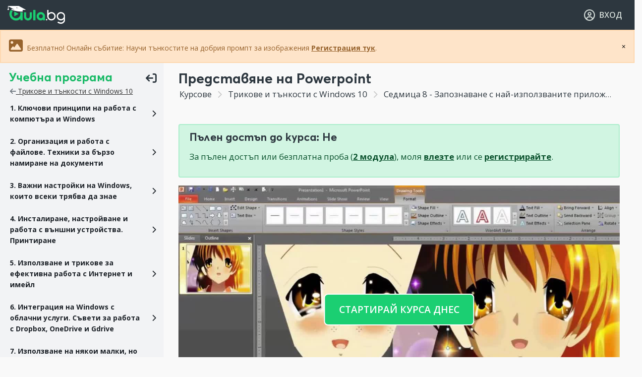

--- FILE ---
content_type: text/html; charset=UTF-8
request_url: https://aula.bg/Windows10-predstaviane-na-powerpoint
body_size: 17447
content:
<!DOCTYPE html>
<html lang="bg-BG" prefix="og: http://ogp.me/ns# fb: http://ogp.me/ns/fb#">
<head>
<!-- Meta tags start -->
<meta charset="UTF-8">
<meta http-equiv="content-language" content="bg">
<link rel="canonical" href="https://aula.bg/Windows10-predstaviane-na-powerpoint">
<meta name="author" content="AULA.bg">
<meta name="copyright" content="Copyright © 2026 AULA.bg">

<meta http-equiv="X-UA-Compatible" content="IE=edge">
<meta name="viewport" content="width=device-width, initial-scale=1, minimum-scale=1, maximum-scale=5, user-scalable=1, shrink-to-fit=no, minimal-ui">

<meta name="mobile-web-app-status-bar-style" content="black">
<meta name="mobile-web-app-title" content="AULA.bg">
<meta name="mobile-web-app-capable" content="yes">
<meta name="application-name" content="AULA.bg">
<meta name="format-detection" content="telephone=yes">
<meta name="format-detection" content="address=no">
<meta name="format-detection" content="email=yes">
<meta name="format-detection" content="date=no">
<meta name="theme-color" content="#ffffff">

<!-- Standard favicons -->
<link rel="icon" type="image/x-icon" href="/favicon.ico">
<link rel="icon" type="image/png" sizes="32x32" href="//assets.aula.bg/brand/cross-platform/favicon-32x32.png">
<link rel="icon" type="image/png" sizes="16x16" href="//assets.aula.bg/brand/cross-platform/favicon-16x16.png">

<!-- Apple touch icons -->
<link rel="apple-touch-icon" href="/apple-touch-icon.png">
<link rel="apple-touch-icon" sizes="120x120" href="/apple-touch-icon-120x120.png">
<link rel="apple-touch-icon-precomposed" sizes="120x120" href="/apple-touch-icon-120x120-precomposed.png">

<!-- Android icons -->
<link rel="icon" type="image/png" sizes="192x192" href="//assets.aula.bg/brand/cross-platform/android-chrome-192x192.png">
<link rel="icon" type="image/png" sizes="512x512" href="//assets.aula.bg/brand/cross-platform/android-chrome-512x512.png">
<link rel="mask-icon" href="//assets.aula.bg/brand/cross-platform/safari-pinned-tab.svg" color="#5fb96d">

<!-- Open Graph tags -->
<meta property="fb:app_id" content="399165890200594">
<meta property="og:site_name" content="AULA.bg">
<meta property="og:locale" content="bg_BG">


<!-- Meta tags end -->
<meta name="description" content="Трикове и тънкости с Windows 10. Представяне на Powerpoint. Запознаване с най-използваните приложения за Windows. Кой и за какво ги използва" />
<meta property="og:title" content="Windows 10: Представяне на Powerpoint | Аула урок" />
<meta property="og:url" content="https://aula.bg/Windows10-predstaviane-na-powerpoint" />
<meta property="og:description" content="Трикове и тънкости с Windows 10. Представяне на Powerpoint. Запознаване с най-използваните приложения за Windows. Кой и за какво ги използва" />
<meta property="og:image" content="https://aula.bg/Windows10-predstaviane-powerpoint-thumb.png?big" />
<meta property="og:image:width" content="1280" />
<meta property="og:image:height" content="720" />
<meta property="og:type" content="video.other" />
<meta property="og:video:type" content="video/mp4" />
<meta property="og:video" content="//videos.aula.bg/video-Windows10-predstaviane-powerpoint.mp4?so" />
<meta property="og:video:secure_url" content="//videos.aula.bg/video-Windows10-predstaviane-powerpoint.mp4?so" />
<meta property="og:video:width" content="1280" />
<meta property="og:video:height" content="720" />
<meta name="twitter:card" content="summary_large_image" />
<meta name="twitter:title" content="Windows 10: Представяне на Powerpoint | Аула урок" />
<meta name="twitter:description" content="Трикове и тънкости с Windows 10. Представяне на Powerpoint. Запознаване с най-използваните приложения за Windows. Кой и за какво ги използва" />
<meta name="twitter:image" content="https://aula.bg/Windows10-predstaviane-powerpoint-thumb.png?big" />
<link crossorigin="anonymous" rel="preconnect" href="//assets.aula.bg" />

<link crossorigin="true" rel="preconnect" href="https://www.googletagmanager.com" />
<link crossorigin="true" rel="preconnect" href="https://connect.facebook.net" />
<link as="font" type="font/woff2" crossorigin="anonymous" rel="preload" href="//assets.aula.bg/fonts/averta-pe-bold/averta-pe-bold-subset.woff2" />
<link as="font" type="font/woff2" crossorigin="anonymous" rel="preload" href="//assets.aula.bg/fonts/font-awesome/webfonts/fa-solid-900.woff2" />
<link as="style" onload="this.rel=&quot;stylesheet&quot;" rel="preload" href="//assets.aula.bg/css2/plugins/animate.min.css?v3d6ff08" />
<link as="style" onload="this.rel=&quot;stylesheet&quot;" rel="preload" href="//assets.aula.bg/css2/plugins/swiper.min.css?v3d6ff08" />
<link as="style" onload="this.rel=&quot;stylesheet&quot;" rel="preload" href="https://fonts.googleapis.com/css2?family=Open+Sans:wght@400;600;700&amp;display=block" />
<link as="style" onload="this.rel=&quot;stylesheet&quot;" rel="preload" href="//assets.aula.bg/fonts/font-awesome/css/all.min.css?v3d6ff08" />
<link fetchpriority="high" rel="stylesheet" href="//assets.aula.bg/css2/plugins/bootstrap.min.css?v3d6ff08" />
<link as="style" onload="this.rel=&quot;stylesheet&quot;" rel="preload" href="//assets.aula.bg/css/style.min.css?v3d6ff08" />
<link fetchpriority="high" rel="stylesheet" href="//assets.aula.bg/css2/style.css?v3d6ff08" />
<link rel="stylesheet" type="text/css" href="//assets.aula.bg/js2/plugins/chosen/chosen.min.css" />
<link rel="stylesheet" type="text/css" href="//assets.aula.bg/css/prettyPhoto.css" />
<style type="text/css">
/*<![CDATA[*/

.wow-effect {
	z-index: 399999;	
    animation: scaleUp 0.5s ease-in-out forwards;
}

@keyframes scaleUp {
    0% { transform: scale(1); }
    50% { transform: scale(1.5); }
    100% { transform: scale(1); }
}

#points-badge {
    font-stretch: condensed;  
	
}



/*]]>*/
</style>
<script type="text/javascript" src="//assets.aula.bg/js/jquery.min.js?v3d6ff08" defer="defer"></script>
<script type="text/javascript" src="//assets.aula.bg/js/jquery-migrate-1.2.1.min.js?v3d6ff08" defer="defer"></script>
<script type="text/javascript" src="//assets.aula.bg/js2/plugins/sticky-sidebar.js?v3d6ff08" defer="defer"></script>
<script type="text/javascript" src="//assets.aula.bg/js2/plugins/popper.min.js?v3d6ff08" defer="defer"></script>
<script type="text/javascript" src="//assets.aula.bg/js2/plugins/slim-scroll.min.js?v3d6ff08" defer="defer"></script>
<script type="text/javascript" src="//assets.aula.bg/js2/wow-replacement.js?v3d6ff08" defer="defer"></script>
<script type="text/javascript" src="//assets.aula.bg/js2/plugins/bootstrap.min.js?v3d6ff08" defer="defer"></script>
<script type="text/javascript" src="//assets.aula.bg/js2/plugins/list.min.js" defer="defer"></script>
<script type="text/javascript" src="//assets.aula.bg/js/formlabels/jquery.formLabels1.0.js?v3d6ff08" defer="defer"></script>
<script type="text/javascript" src="//assets.aula.bg/js2/show-more-fix.js?v3d6ff08" defer="defer"></script>
<script type="text/javascript" src="//assets.aula.bg/js2/plugins/swiper.min.js?v3d6ff08" defer="defer"></script>
<script type="text/javascript" src="//assets.aula.bg/js2/swiper-optimizations.js?v3d6ff08" defer="defer"></script>
<script type="text/javascript" src="//assets.aula.bg/js2/plugins/animated-counter.js?v3d6ff08" defer="defer"></script>
<script type="text/javascript" src="//assets.aula.bg/js2/main-functions.js?v3d6ff08" defer="defer"></script>
<script type="text/javascript" src="https://core.aula.bg/widget/core?v3d6ff08&amp;af=" defer="defer"></script>
<script type="module">
/*<![CDATA[*/

		window.dataLayer = window.dataLayer || [];
		window.addEventListener('load', () => {
			(function (w,d,s,l,i) {
				w[l] = w[l] || [];
				w[l].push({
					'gtm.start': new Date().getTime(),
					'event': 'gtm.js'
				});
				var f = d.getElementsByTagName(s)[0], j = d.createElement(s), dl = l != 'dataLayer' ? '&l=' + l : '';
				j.defer = true;
				j.src = 'https://www.googletagmanager.com/gtm.js?id=' + i + dl;
				f.parentNode.insertBefore(j, f);
			})(window, document, 'script', 'dataLayer', 'GTM-MH2THD');
		});
	
/*]]>*/
</script>
<title>Windows 10: Представяне на Powerpoint | Аула урок</title>
	
		</head>

<body class="p-lesson-view frontend ">

	<!-- Skip Navigation Links -->
	<a href="#main-content" class="sr-only sr-only-focusable">Прескочи към основното съдържание</a>
	<a href="#main-navigation" class="sr-only sr-only-focusable">Прескочи към навигацията</a>

	<!-- Main Wrapper Start -->
	<div class="main-wrapper">

		<!-- Nav Start -->
<header role="banner">
<nav role="navigation" aria-label="Главно навигационно меню" id="main-navigation">
<div id="header_nav_wrapper" class="nav-wrapper">

	<!-- Nav Logo Start -->
	<div class="navbar-logo">

		
				<a href="/" class="navbar-logo-image">
			<img class="d-none d-md-block" src="/assets/img2/logo-aula-light-default.svg" alt="AULA.BG">
			<img class="d-block d-md-none" src="/assets/img2/logo-aula-light-icon.svg" alt="AULA.BG">
		</a>
		
	</div>
	<!-- Nav Logo End -->

	<!-- Nav Menu Start -->
	<div class="navbar-menu no-d-none no-d-md-block">
		</div>
	<!-- Nav Menu End -->

	<!-- Header Search Start -->
		<!-- Header Search End -->

	<!-- User DropDown Start -->
	
<!-- Logged User Nav Start -->
<div class="navbar-controls">
	<ul>

		
			<li>
				<a href="/site/login/"><i class="fa-regular fa-user-circle fa-lg"></i> <span class="user-navbar-login">ВХОД</span></a>
			</li>

		
	</ul>
</div>
<!-- Logged User Nav End -->




	<!-- User DropDown End -->

</div>
</nav>
</header>
<div class="nav-wrapper-space"></div>
<!-- Nav End -->

<style type="text/css">
#streak_info .modal-dialog{
	width:min(400px,96vw);
	margin:60px auto 0.5rem auto;
}
#streak_info .modal-dialog .close {
	margin-right: 0px;
	font-size: 30px;
	color: #888;
	position: absolute;
	right: 0.5rem;
}
</style>

		
		
		<!-- Content Start -->
		<main role="main" id="main-content" class="main-content">
			
					<div class="alert alert-warning m-0 p-3" role="alert" style="margin: 0; border-radius: 0; position: relative; z-index: 999999;">
				<button type="button" onclick="this.parentElement.remove();" style="position: absolute; right: 10px; top: 50%; transform: translateY(-50%); background: none; border: none; cursor: pointer;">&times;</button>

												<i class="fa-solid fa-regular fa-image fa-2x"></i> Безплатно! Онлайн събитие: Научи тънкостите на добрия промпт за изображения <a href="/live-ai-images?utm_source=aula-guests&utm_medium=website&utm_campaign=webinar_ai" class="alert-link">Регистрация тук</a>. 
							</div>
					<!-- Expire Subscription -->
			
			<!-- Daily Reward -->
			
			
			<!-- Page Content Start -->
			<script type="application/ld+json">{
  "@context": "https://schema.org/",
	"@type": "CreativeWorkSeries",
	"name": "\u041f\u0440\u0435\u0434\u0441\u0442\u0430\u0432\u044f\u043d\u0435 \u043d\u0430 Powerpoint",
	"aggregateRating": {
	"@type": "AggregateRating",
	  "ratingValue": "4.6421",
"bestRating": "5",
"ratingCount": "47"
}}
</script>

<script type="application/ld+json">{
"@context": "http://schema.org",
"@type": "BreadcrumbList",
"itemListElement":
[
{
"@type": "ListItem",
  "position": 1,
  "item":
  {
"@id": "https://aula.bg/",
"name": "Aula.bg"
}}
,
{
"@type": "ListItem",
"position": 2,
"item":
{
  "@id": "https://aula.bg/kurs-Windows",
  "name": "\u0422\u0440\u0438\u043a\u043e\u0432\u0435 \u0438 \u0442\u044a\u043d\u043a\u043e\u0441\u0442\u0438 \u0441 Windows 10"}}
,
{
"@type": "ListItem",
"position": 3,
"item":
{
  "@id": "https://aula.bg/Windows10-predstaviane-na-powerpoint",
	"name": "\u041f\u0440\u0435\u0434\u0441\u0442\u0430\u0432\u044f\u043d\u0435 \u043d\u0430 Powerpoint"}}
]
}
</script>

<!-- Lesson Start -->
<div class="main-content-course">
	<div class="single-course-wrapper">

		<!-- Sidebar Start -->
					<div class="single-lesson-sidebar">

				<div class="lesson-sidebar-mobi d-block d-xl-none">

					<div class="accordion" id="lesson_mobilie_accordion_view">

						<!-- Файлове към урока - always visible, first tab -->
						<div class="card">
							<div class="card-header bg-primary collapsed" data-toggle="collapse" data-target="#lesson_mobile_accordion_collapse_files" aria-expanded="false">
								<span class="h6 fw-700 m-0"> Файлове към урока </span>
							</div>
							<div id="lesson_mobile_accordion_collapse_files" class="collapse" data-parent="#lesson_mobilie_accordion_view">
								<div class="card-body">
																			<p class="text-muted mb-0">Към този урок няма файлове за сваляне</p>
																	</div>
							</div>
						</div>

						<div class="card">
							<div class="card-header bg-primary" data-toggle="collapse" data-target="#lesson_mobile_accordion_collapse_content" aria-expanded="true">
								<span class="h6 fw-700 m-0"> Допълнения към урока </span>
							</div>
							<div id="lesson_mobile_accordion_collapse_content" class="collapse show" data-parent="#lesson_mobilie_accordion_view">
								<div class="card-body">
									<!-- Empty - for JS content movement (video player, etc.) -->
								</div>
							</div>
						</div>

						
							<div class="card">
								<div class="card-header bg-primary collapsed" data-toggle="collapse" data-target="#lesson_mobile_accordion_collapse_forum"
									aria-expanded="false" aria-controls-DEP="lesson_mobile_accordion_collapse_forum">
									<span class="h6 fw-700 m-0 lesson-mobile-accordion-collapse-forum-title"> Дискусия към урока </span>
									<span id="lesson_mobile_accordion_collapse_forum_question_count" class="badge badge-warning text-dark lesson-mobile-accordion-collapse-forum-count"></span>
								</div>
								<div id="lesson_mobile_accordion_collapse_forum" class="collapse" data-parent="#lesson_mobilie_accordion_view">
									<div class="card-body">
									</div>
								</div>
							</div>

						
						<div class="card">
							<div class="card-header bg-primary collapsed" data-toggle="collapse" data-target="#lesson_mobile_accordion_collapse_sidebar"
								aria-expanded="false">
								<span class="h6 fw-700 m-0"> Учебна програма </span>
							</div>
							<div id="lesson_mobile_accordion_collapse_sidebar" class="collapse" data-parent="#lesson_mobilie_accordion_view">
								<div class="card-body">
								</div>
							</div>
						</div>

					</div>

				</div>

				<div class="lesson-sidebar-cont">
					<div class="movable-content">

						<!-- Accordion Start -->
						<div class="lessons-accordion-wrapper mb-4">
							<a href="#" onclick="event.preventDefault();var jWndBody=jQuery(document.body);jWndBody.toggleClass('lessons-accordion-mini');jWndBody.trigger('lessons-accordion-mini-changed');" class="lessons-accordion-control">
								<span class="lessons-accordion-control-label-mini">
									<span class="lessons-accordion-control-label-mini-title">Учебна програма</span>
									<span class="lessons-accordion-control-label-mini-icon"><i class="fa-solid fa-arrow-right-from-bracket fa-rotate-180"></i></span>
								</span>
								<span class="lessons-accordion-control-label-maxi">
									<span class="lessons-accordion-control-label-maxi-icon"><i class="fa-solid fa-list-ul fa-lg"></i></span>
									<span class="lessons-accordion-control-label-maxi-title">Трикове и тънкости с Windows 10</span>
								</span>
							</a>
							<div class="lessons-title-back">
								<a href="/course/83" style="text-decoration:underline;"><i class="fa-solid fa-arrow-left text-muted"></i> Трикове и тънкости с Windows 10</a>
							</div>
							<div class="accordion lessons-accordion" id="lesson_chapter_accordion_1">
																		<div class="card">
											<div class="card-header" data-toggle="collapse" role="button" aria-expanded="false" data-target="#lesson_chapter_accordion_1_1" aria-controls="lesson_chapter_accordion_1_1">
												<div class="accordion-lesson-mini-maxi-cont">
													<div class="accordion-lesson-maxi">
																												<span class="accordion-lesson-label">1. Ключови принципи на работа с компютъра и Windows</span>
													</div>
												</div>
											</div>
										</div>
										<div id="lesson_chapter_accordion_1_1" data-parent="#lesson_chapter_accordion_1" class="collapse">
											<div class="card-body">
												<ul class="accordion-lessons-list">
																																									<li>
															<a href="/Windows-predstaviane-na-windows-kakvo-shte-nauchim-v-kursa" class="accordion-lesson-maxi">
																<span class="accordion-lesson-prefix-icon"><i class="fa-solid fa-lock"></i></span>
																<span class="accordion-lesson-label accordion-lesson-inner">1. Представяне на Windows. Какво ще научим в курса?</span>
																<span class="accordion-lesson-suffix-icon"><i class="fa-solid fa-play"></i></span>
															</a>
														</li>
																																										<li>
															<a href="/Windows-operacionna-sistema-versii-na-windows" class="accordion-lesson-maxi">
																<span class="accordion-lesson-prefix-icon"><i class="fa-solid fa-lock"></i></span>
																<span class="accordion-lesson-label accordion-lesson-inner">2. Операционна система. Версии на Windows</span>
																<span class="accordion-lesson-suffix-icon"><i class="fa-solid fa-play"></i></span>
															</a>
														</li>
																																										<li>
															<a href="/Windows-vidove-kompyutri" class="accordion-lesson-maxi">
																<span class="accordion-lesson-prefix-icon"><i class="fa-solid fa-lock"></i></span>
																<span class="accordion-lesson-label accordion-lesson-inner">3. Видове компютри</span>
																<span class="accordion-lesson-suffix-icon"><i class="fa-solid fa-play"></i></span>
															</a>
														</li>
																																										<li>
															<a href="/Windows-kompyutaren-harduer" class="accordion-lesson-maxi">
																<span class="accordion-lesson-prefix-icon"><i class="fa-solid fa-lock"></i></span>
																<span class="accordion-lesson-label accordion-lesson-inner">4. Компютърен хардуер</span>
																<span class="accordion-lesson-suffix-icon"><i class="fa-solid fa-play"></i></span>
															</a>
														</li>
																																										<li>
															<a href="/Windows-periferni-ustroystva-nbsp" class="accordion-lesson-maxi">
																<span class="accordion-lesson-prefix-icon"><i class="fa-solid fa-lock"></i></span>
																<span class="accordion-lesson-label accordion-lesson-inner">5. Периферни устройства</span>
																<span class="accordion-lesson-suffix-icon"><i class="fa-solid fa-play"></i></span>
															</a>
														</li>
																																										<li>
															<a href="/Windows-kak-da-nadstroim-windows-7-ili-8-kam-windows-10" class="accordion-lesson-maxi">
																<span class="accordion-lesson-prefix-icon"><i class="fa-solid fa-lock"></i></span>
																<span class="accordion-lesson-label accordion-lesson-inner">6. Как да надстроим Windows 7 или 8 към Windows 10?</span>
																<span class="accordion-lesson-suffix-icon"><i class="fa-solid fa-play"></i></span>
															</a>
														</li>
																																										<li>
															<a href="/Windows-rabota-sas-start-butona-i-barzi-vrazki-za-startirane-na-programi" class="accordion-lesson-maxi">
																<span class="accordion-lesson-prefix-icon"><i class="fa-solid fa-lock"></i></span>
																<span class="accordion-lesson-label accordion-lesson-inner">7. Работа със старт бутона и бързи връзки за стартиране на програми</span>
																<span class="accordion-lesson-suffix-icon"><i class="fa-solid fa-play"></i></span>
															</a>
														</li>
																																										<li>
															<a href="/Windows-namirane-i-instalirane-na-softuer-ot-internet" class="accordion-lesson-maxi">
																<span class="accordion-lesson-prefix-icon"><i class="fa-solid fa-lock"></i></span>
																<span class="accordion-lesson-label accordion-lesson-inner">8. Намиране и инсталиране на софтуер от Интернет</span>
																<span class="accordion-lesson-suffix-icon"><i class="fa-solid fa-play"></i></span>
															</a>
														</li>
																																										<li>
															<a href="/Windows-instalirane-na-softuer-prez-microsoft-store" class="accordion-lesson-maxi">
																<span class="accordion-lesson-prefix-icon"><i class="fa-solid fa-lock"></i></span>
																<span class="accordion-lesson-label accordion-lesson-inner">9. Инсталиране на софтуер през Microsoft Store</span>
																<span class="accordion-lesson-suffix-icon"><i class="fa-solid fa-play"></i></span>
															</a>
														</li>
																																										<li>
															<a href="/Windows-kak-da-si-nastroia-ezicite-bds-i-fonetichna-podredba-na-klaviaturata" class="accordion-lesson-maxi">
																<span class="accordion-lesson-prefix-icon"><i class="fa-solid fa-lock"></i></span>
																<span class="accordion-lesson-label accordion-lesson-inner">10. Как да си настроя езиците? БДС и фонетична подредба на клавиатурата</span>
																<span class="accordion-lesson-suffix-icon"><i class="fa-solid fa-play"></i></span>
															</a>
														</li>
																																										<li>
															<a href="/Windows-kak-da-se-svarjem-s-internet-chrez-kabel-ili-wi-fi" class="accordion-lesson-maxi">
																<span class="accordion-lesson-prefix-icon"><i class="fa-solid fa-lock"></i></span>
																<span class="accordion-lesson-label accordion-lesson-inner">11. Как да се свържем с Интернет - чрез кабел или Wi-Fi?</span>
																<span class="accordion-lesson-suffix-icon"><i class="fa-solid fa-play"></i></span>
															</a>
														</li>
																																										<li>
															<a href="/Windows-kak-da-se-zashtitim-ot-virusi-instalaciia-na-antivirusna-programa" class="accordion-lesson-maxi">
																<span class="accordion-lesson-prefix-icon"><i class="fa-solid fa-lock"></i></span>
																<span class="accordion-lesson-label accordion-lesson-inner">12. Как да се защитим от вируси? Инсталация на антивирусна програма</span>
																<span class="accordion-lesson-suffix-icon"><i class="fa-solid fa-play"></i></span>
															</a>
														</li>
																										</ul>
											</div>
										</div>
																				<div class="card">
											<div class="card-header" data-toggle="collapse" role="button" aria-expanded="false" data-target="#lesson_chapter_accordion_1_2" aria-controls="lesson_chapter_accordion_1_2">
												<div class="accordion-lesson-mini-maxi-cont">
													<div class="accordion-lesson-maxi">
																												<span class="accordion-lesson-label">2. Организация и работа с файлове. Техники за бързо намиране на документи</span>
													</div>
												</div>
											</div>
										</div>
										<div id="lesson_chapter_accordion_1_2" data-parent="#lesson_chapter_accordion_1" class="collapse">
											<div class="card-body">
												<ul class="accordion-lessons-list">
																																									<li>
															<a href="/Windows-windows-na-balgarski-ezik-izbor-mejdu-angliyski-i-balgarski-nbsp" class="accordion-lesson-maxi">
																<span class="accordion-lesson-prefix-icon"><i class="fa-solid fa-lock"></i></span>
																<span class="accordion-lesson-label accordion-lesson-inner">1. Windows на български език. Избор между английски и български</span>
																<span class="accordion-lesson-suffix-icon"><i class="fa-solid fa-play"></i></span>
															</a>
														</li>
																																										<li>
															<a href="/Windows-osnovni-elementi-na-rabotniia-plot" class="accordion-lesson-maxi">
																<span class="accordion-lesson-prefix-icon"><i class="fa-solid fa-lock"></i></span>
																<span class="accordion-lesson-label accordion-lesson-inner">2. Основни елементи на работния плот</span>
																<span class="accordion-lesson-suffix-icon"><i class="fa-solid fa-play"></i></span>
															</a>
														</li>
																																										<li>
															<a href="/Windows-rabota-s-otdelni-rabotni-plotove" class="accordion-lesson-maxi">
																<span class="accordion-lesson-prefix-icon"><i class="fa-solid fa-lock"></i></span>
																<span class="accordion-lesson-label accordion-lesson-inner">3. Работа с отделни работни плотове</span>
																<span class="accordion-lesson-suffix-icon"><i class="fa-solid fa-play"></i></span>
															</a>
														</li>
																																										<li>
															<a href="/Windows-podredba-i-prilepiane-na-prozorci" class="accordion-lesson-maxi">
																<span class="accordion-lesson-prefix-icon"><i class="fa-solid fa-lock"></i></span>
																<span class="accordion-lesson-label accordion-lesson-inner">4. Подредба и прилепяне на прозорци</span>
																<span class="accordion-lesson-suffix-icon"><i class="fa-solid fa-play"></i></span>
															</a>
														</li>
																																										<li>
															<a href="/Windows-programi-papki-faylove-i-prozorci" class="accordion-lesson-maxi">
																<span class="accordion-lesson-prefix-icon"><i class="fa-solid fa-lock"></i></span>
																<span class="accordion-lesson-label accordion-lesson-inner">5. Йерархия на файлове и папки </span>
																<span class="accordion-lesson-suffix-icon"><i class="fa-solid fa-play"></i></span>
															</a>
														</li>
																																										<li>
															<a href="/Windows-svaliane-i-zapisvane-na-faylove-ot-internet" class="accordion-lesson-maxi">
																<span class="accordion-lesson-prefix-icon"><i class="fa-solid fa-lock"></i></span>
																<span class="accordion-lesson-label accordion-lesson-inner">6. Файлов мениджър</span>
																<span class="accordion-lesson-suffix-icon"><i class="fa-solid fa-play"></i></span>
															</a>
														</li>
																																										<li>
															<a href="/Windows-sazdavane-na-faylove" class="accordion-lesson-maxi">
																<span class="accordion-lesson-prefix-icon"><i class="fa-solid fa-lock"></i></span>
																<span class="accordion-lesson-label accordion-lesson-inner">7. Сваляне и записване на файлове от Интернет</span>
																<span class="accordion-lesson-suffix-icon"><i class="fa-solid fa-play"></i></span>
															</a>
														</li>
																																										<li>
															<a href="/Windows-yerarhiia-na-faylove-i-papki-nbsp" class="accordion-lesson-maxi">
																<span class="accordion-lesson-prefix-icon"><i class="fa-solid fa-lock"></i></span>
																<span class="accordion-lesson-label accordion-lesson-inner">8. Програми, папки, файлове и прозорци</span>
																<span class="accordion-lesson-suffix-icon"><i class="fa-solid fa-play"></i></span>
															</a>
														</li>
																																										<li>
															<a href="/Windows-rabota-s-vashna-pamet-flashka" class="accordion-lesson-maxi">
																<span class="accordion-lesson-prefix-icon"><i class="fa-solid fa-lock"></i></span>
																<span class="accordion-lesson-label accordion-lesson-inner">9. Работа с външна памет “флашка”</span>
																<span class="accordion-lesson-suffix-icon"><i class="fa-solid fa-play"></i></span>
															</a>
														</li>
																																										<li>
															<a href="/Windows-tarsene-na-faylove" class="accordion-lesson-maxi">
																<span class="accordion-lesson-prefix-icon"><i class="fa-solid fa-lock"></i></span>
																<span class="accordion-lesson-label accordion-lesson-inner">10. Търсене на файлове</span>
																<span class="accordion-lesson-suffix-icon"><i class="fa-solid fa-play"></i></span>
															</a>
														</li>
																																										<li>
															<a href="/Windows-tablet-mode-nbsp" class="accordion-lesson-maxi">
																<span class="accordion-lesson-prefix-icon"><i class="fa-solid fa-lock"></i></span>
																<span class="accordion-lesson-label accordion-lesson-inner">11. Използване на споделяне във ФБ</span>
																<span class="accordion-lesson-suffix-icon"><i class="fa-solid fa-play"></i></span>
															</a>
														</li>
																																										<li>
															<a href="/Windows-command-prompt" class="accordion-lesson-maxi">
																<span class="accordion-lesson-prefix-icon"><i class="fa-solid fa-lock"></i></span>
																<span class="accordion-lesson-label accordion-lesson-inner">12. Tablet mode</span>
																<span class="accordion-lesson-suffix-icon"><i class="fa-solid fa-play"></i></span>
															</a>
														</li>
																																										<li>
															<a href="/Windows-izpolzvane-na-spodeliane-vav-fb" class="accordion-lesson-maxi">
																<span class="accordion-lesson-prefix-icon"><i class="fa-solid fa-lock"></i></span>
																<span class="accordion-lesson-label accordion-lesson-inner">13. Command prompt</span>
																<span class="accordion-lesson-suffix-icon"><i class="fa-solid fa-play"></i></span>
															</a>
														</li>
																										</ul>
											</div>
										</div>
																				<div class="card">
											<div class="card-header" data-toggle="collapse" role="button" aria-expanded="false" data-target="#lesson_chapter_accordion_1_3" aria-controls="lesson_chapter_accordion_1_3">
												<div class="accordion-lesson-mini-maxi-cont">
													<div class="accordion-lesson-maxi">
																												<span class="accordion-lesson-label">3.  Важни настройки на Windows, които всеки трябва да знае</span>
													</div>
												</div>
											</div>
										</div>
										<div id="lesson_chapter_accordion_1_3" data-parent="#lesson_chapter_accordion_1" class="collapse">
											<div class="card-body">
												<ul class="accordion-lessons-list">
																																									<li>
															<a href="/Windows-sashtnost-i-upotreba" class="accordion-lesson-maxi">
																<span class="accordion-lesson-prefix-icon"><i class="fa-solid fa-lock"></i></span>
																<span class="accordion-lesson-label accordion-lesson-inner">1. Същност и употреба</span>
																<span class="accordion-lesson-suffix-icon"><i class="fa-solid fa-play"></i></span>
															</a>
														</li>
																																										<li>
															<a href="/Windows-sistema" class="accordion-lesson-maxi">
																<span class="accordion-lesson-prefix-icon"><i class="fa-solid fa-lock"></i></span>
																<span class="accordion-lesson-label accordion-lesson-inner">2. Настройки за персонализиране. Фон, екран при заключване, цветове</span>
																<span class="accordion-lesson-suffix-icon"><i class="fa-solid fa-play"></i></span>
															</a>
														</li>
																																										<li>
															<a href="/Windows-ustroystva" class="accordion-lesson-maxi">
																<span class="accordion-lesson-prefix-icon"><i class="fa-solid fa-lock"></i></span>
																<span class="accordion-lesson-label accordion-lesson-inner">3. Настройки за системата. Дисплей, известия, приложения, захранване</span>
																<span class="accordion-lesson-suffix-icon"><i class="fa-solid fa-play"></i></span>
															</a>
														</li>
																																										<li>
															<a href="/Windows-mreja-i-internet" class="accordion-lesson-maxi">
																<span class="accordion-lesson-prefix-icon"><i class="fa-solid fa-lock"></i></span>
																<span class="accordion-lesson-label accordion-lesson-inner">4. Настройки за устройства. Bluetooth, принтери, мишка</span>
																<span class="accordion-lesson-suffix-icon"><i class="fa-solid fa-play"></i></span>
															</a>
														</li>
																																										<li>
															<a href="/Windows-personalizirane" class="accordion-lesson-maxi">
																<span class="accordion-lesson-prefix-icon"><i class="fa-solid fa-lock"></i></span>
																<span class="accordion-lesson-label accordion-lesson-inner">5. Настройки за мрежа и Интернет. Wi-Fi, самолетен режим, VPN</span>
																<span class="accordion-lesson-suffix-icon"><i class="fa-solid fa-play"></i></span>
															</a>
														</li>
																																										<li>
															<a href="/Windows-akaunti" class="accordion-lesson-maxi">
																<span class="accordion-lesson-prefix-icon"><i class="fa-solid fa-lock"></i></span>
																<span class="accordion-lesson-label accordion-lesson-inner">6. Настройки за акаунти. Вашите акаунти, имейл, синхронизиране</span>
																<span class="accordion-lesson-suffix-icon"><i class="fa-solid fa-play"></i></span>
															</a>
														</li>
																																										<li>
															<a href="/Windows-chas-i-ezik" class="accordion-lesson-maxi">
																<span class="accordion-lesson-prefix-icon"><i class="fa-solid fa-lock"></i></span>
																<span class="accordion-lesson-label accordion-lesson-inner">7. Настройки за час и език. Говор, регион, дата</span>
																<span class="accordion-lesson-suffix-icon"><i class="fa-solid fa-play"></i></span>
															</a>
														</li>
																																										<li>
															<a href="/Windows-ulesnen-dostap" class="accordion-lesson-maxi">
																<span class="accordion-lesson-prefix-icon"><i class="fa-solid fa-lock"></i></span>
																<span class="accordion-lesson-label accordion-lesson-inner">8. Настройки за улеснен достъп. Разказвач, лупа, висок контраст</span>
																<span class="accordion-lesson-suffix-icon"><i class="fa-solid fa-play"></i></span>
															</a>
														</li>
																																										<li>
															<a href="/Windows-poveritelnost" class="accordion-lesson-maxi">
																<span class="accordion-lesson-prefix-icon"><i class="fa-solid fa-lock"></i></span>
																<span class="accordion-lesson-label accordion-lesson-inner">9. Настройки за поверителност. Местоположение, камера</span>
																<span class="accordion-lesson-suffix-icon"><i class="fa-solid fa-play"></i></span>
															</a>
														</li>
																																										<li>
															<a href="/Windows-aktualizirane-i-zashtita" class="accordion-lesson-maxi">
																<span class="accordion-lesson-prefix-icon"><i class="fa-solid fa-lock"></i></span>
																<span class="accordion-lesson-label accordion-lesson-inner">10. Настройки за актуализиране и защита. Windows Update, защита</span>
																<span class="accordion-lesson-suffix-icon"><i class="fa-solid fa-play"></i></span>
															</a>
														</li>
																										</ul>
											</div>
										</div>
																				<div class="card">
											<div class="card-header" data-toggle="collapse" role="button" aria-expanded="false" data-target="#lesson_chapter_accordion_1_4" aria-controls="lesson_chapter_accordion_1_4">
												<div class="accordion-lesson-mini-maxi-cont">
													<div class="accordion-lesson-maxi">
																												<span class="accordion-lesson-label">4. Инсталиране, настройване и работа с външни устройства. Принтиране</span>
													</div>
												</div>
											</div>
										</div>
										<div id="lesson_chapter_accordion_1_4" data-parent="#lesson_chapter_accordion_1" class="collapse">
											<div class="card-body">
												<ul class="accordion-lessons-list">
																																									<li>
															<a href="/Windows10-kak-se-instalira-ustroystvo-kakvo-vsashtnost-sa-drayverite" class="accordion-lesson-maxi">
																<span class="accordion-lesson-prefix-icon"><i class="fa-solid fa-lock"></i></span>
																<span class="accordion-lesson-label accordion-lesson-inner">1. Как се инсталира устройство. Какво всъщност са драйверите</span>
																<span class="accordion-lesson-suffix-icon"><i class="fa-solid fa-play"></i></span>
															</a>
														</li>
																																										<li>
															<a href="/Windows10-instalirane-na-printer" class="accordion-lesson-maxi">
																<span class="accordion-lesson-prefix-icon"><i class="fa-solid fa-lock"></i></span>
																<span class="accordion-lesson-label accordion-lesson-inner">2. Инсталиране на принтер</span>
																<span class="accordion-lesson-suffix-icon"><i class="fa-solid fa-play"></i></span>
															</a>
														</li>
																																										<li>
															<a href="/Windows10-instalirane-na-skener" class="accordion-lesson-maxi">
																<span class="accordion-lesson-prefix-icon"><i class="fa-solid fa-lock"></i></span>
																<span class="accordion-lesson-label accordion-lesson-inner">3. Инсталиране на скенер</span>
																<span class="accordion-lesson-suffix-icon"><i class="fa-solid fa-play"></i></span>
															</a>
														</li>
																																										<li>
															<a href="/Windows10-instalirane-na-ustroystvo-chrez-bezjichna-mreja" class="accordion-lesson-maxi">
																<span class="accordion-lesson-prefix-icon"><i class="fa-solid fa-lock"></i></span>
																<span class="accordion-lesson-label accordion-lesson-inner">4. Инсталиране на устройство чрез безжична мрежа</span>
																<span class="accordion-lesson-suffix-icon"><i class="fa-solid fa-play"></i></span>
															</a>
														</li>
																																										<li>
															<a href="/Windows10-pregled-i-nastroyki-na-prilojeniiata-i-vanshnite-ustroystva-v-windows" class="accordion-lesson-maxi">
																<span class="accordion-lesson-prefix-icon"><i class="fa-solid fa-lock"></i></span>
																<span class="accordion-lesson-label accordion-lesson-inner">5. Преглед и настройки на приложенията и външните устройства в Windows</span>
																<span class="accordion-lesson-suffix-icon"><i class="fa-solid fa-play"></i></span>
															</a>
														</li>
																																										<li>
															<a href="/Windows10-printer-po-podrazbirane" class="accordion-lesson-maxi">
																<span class="accordion-lesson-prefix-icon"><i class="fa-solid fa-lock"></i></span>
																<span class="accordion-lesson-label accordion-lesson-inner">6. Принтер по подразбиране</span>
																<span class="accordion-lesson-suffix-icon"><i class="fa-solid fa-play"></i></span>
															</a>
														</li>
																																										<li>
															<a href="/Windows10-nastroyki-na-printer-izbor-promiana-i-proverka-na-statusa-na-printer" class="accordion-lesson-maxi">
																<span class="accordion-lesson-prefix-icon"><i class="fa-solid fa-lock"></i></span>
																<span class="accordion-lesson-label accordion-lesson-inner">7. Настройки на принтер – избор, промяна и проверка на статуса на принтер</span>
																<span class="accordion-lesson-suffix-icon"><i class="fa-solid fa-play"></i></span>
															</a>
														</li>
																																										<li>
															<a href="/Windows10-sazdavane-na-pdf" class="accordion-lesson-maxi">
																<span class="accordion-lesson-prefix-icon"><i class="fa-solid fa-lock"></i></span>
																<span class="accordion-lesson-label accordion-lesson-inner">8. Създаване на PDF</span>
																<span class="accordion-lesson-suffix-icon"><i class="fa-solid fa-play"></i></span>
															</a>
														</li>
																																										<li>
															<a href="/Windows10-podgotovka-na-dokumentite-za-pechat" class="accordion-lesson-maxi">
																<span class="accordion-lesson-prefix-icon"><i class="fa-solid fa-lock"></i></span>
																<span class="accordion-lesson-label accordion-lesson-inner">9. Подготовка на документите за печат</span>
																<span class="accordion-lesson-suffix-icon"><i class="fa-solid fa-play"></i></span>
															</a>
														</li>
																										</ul>
											</div>
										</div>
																				<div class="card">
											<div class="card-header" data-toggle="collapse" role="button" aria-expanded="false" data-target="#lesson_chapter_accordion_1_5" aria-controls="lesson_chapter_accordion_1_5">
												<div class="accordion-lesson-mini-maxi-cont">
													<div class="accordion-lesson-maxi">
																												<span class="accordion-lesson-label">5. Използване и трикове за ефективна работа с Интернет и имейл</span>
													</div>
												</div>
											</div>
										</div>
										<div id="lesson_chapter_accordion_1_5" data-parent="#lesson_chapter_accordion_1" class="collapse">
											<div class="card-body">
												<ul class="accordion-lessons-list">
																																									<li>
															<a href="/Windows10-kakvo-e-internet-efektivno-izpolzvane-na-tarschkite" class="accordion-lesson-maxi">
																<span class="accordion-lesson-prefix-icon"><i class="fa-solid fa-lock"></i></span>
																<span class="accordion-lesson-label accordion-lesson-inner">1. Какво е Интернет, ефективно използване на търсачките</span>
																<span class="accordion-lesson-suffix-icon"><i class="fa-solid fa-play"></i></span>
															</a>
														</li>
																																										<li>
															<a href="/Windows10-dopalnitelni-nastroyki-za-tarsene-na-izobrajeniia" class="accordion-lesson-maxi">
																<span class="accordion-lesson-prefix-icon"><i class="fa-solid fa-lock"></i></span>
																<span class="accordion-lesson-label accordion-lesson-inner">2. Допълнителни настройки за търсене на изображения</span>
																<span class="accordion-lesson-suffix-icon"><i class="fa-solid fa-play"></i></span>
															</a>
														</li>
																																										<li>
															<a href="/Windows10-tepniki-za-tarsene-po-klyuchovi-dumi" class="accordion-lesson-maxi">
																<span class="accordion-lesson-prefix-icon"><i class="fa-solid fa-lock"></i></span>
																<span class="accordion-lesson-label accordion-lesson-inner">3. Техники за търсене по ключови думи</span>
																<span class="accordion-lesson-suffix-icon"><i class="fa-solid fa-play"></i></span>
															</a>
														</li>
																																										<li>
															<a href="/Windows10-kakvo-e-imeyl-i-vidove-poshti" class="accordion-lesson-maxi">
																<span class="accordion-lesson-prefix-icon"><i class="fa-solid fa-lock"></i></span>
																<span class="accordion-lesson-label accordion-lesson-inner">4. Какво е имейл и видове пощи</span>
																<span class="accordion-lesson-suffix-icon"><i class="fa-solid fa-play"></i></span>
															</a>
														</li>
																																										<li>
															<a href="/Windows10-osnovni-nastroyki-pri-rabotata-s-imeyl" class="accordion-lesson-maxi">
																<span class="accordion-lesson-prefix-icon"><i class="fa-solid fa-lock"></i></span>
																<span class="accordion-lesson-label accordion-lesson-inner">5. Основни настройки при работата с имейл</span>
																<span class="accordion-lesson-suffix-icon"><i class="fa-solid fa-play"></i></span>
															</a>
														</li>
																																										<li>
															<a href="/Windows10-komunikaciia-chrez-internet" class="accordion-lesson-maxi">
																<span class="accordion-lesson-prefix-icon"><i class="fa-solid fa-lock"></i></span>
																<span class="accordion-lesson-label accordion-lesson-inner">6. Комуникация чрез Интернет</span>
																<span class="accordion-lesson-suffix-icon"><i class="fa-solid fa-play"></i></span>
															</a>
														</li>
																																										<li>
															<a href="/Windows10-rabota-sas-facebook" class="accordion-lesson-maxi">
																<span class="accordion-lesson-prefix-icon"><i class="fa-solid fa-lock"></i></span>
																<span class="accordion-lesson-label accordion-lesson-inner">7. Работа с Facebook</span>
																<span class="accordion-lesson-suffix-icon"><i class="fa-solid fa-play"></i></span>
															</a>
														</li>
																																										<li>
															<a href="/Windows10-printirane-na-internet-stranici-i-imeyli" class="accordion-lesson-maxi">
																<span class="accordion-lesson-prefix-icon"><i class="fa-solid fa-lock"></i></span>
																<span class="accordion-lesson-label accordion-lesson-inner">8. Принтиране на Интернет страници и имейли</span>
																<span class="accordion-lesson-suffix-icon"><i class="fa-solid fa-play"></i></span>
															</a>
														</li>
																																										<li>
															<a href="/Windows10-bookmark-lenta-s-instrumenti" class="accordion-lesson-maxi">
																<span class="accordion-lesson-prefix-icon"><i class="fa-solid fa-lock"></i></span>
																<span class="accordion-lesson-label accordion-lesson-inner">9. Bookmark, лента с инструменти</span>
																<span class="accordion-lesson-suffix-icon"><i class="fa-solid fa-play"></i></span>
															</a>
														</li>
																										</ul>
											</div>
										</div>
																				<div class="card">
											<div class="card-header" data-toggle="collapse" role="button" aria-expanded="false" data-target="#lesson_chapter_accordion_1_6" aria-controls="lesson_chapter_accordion_1_6">
												<div class="accordion-lesson-mini-maxi-cont">
													<div class="accordion-lesson-maxi">
																												<span class="accordion-lesson-label">6. Интеграция на Windows с облачни услуги. Съвети за работа с Dropbox, OneDrive и Gdrive</span>
													</div>
												</div>
											</div>
										</div>
										<div id="lesson_chapter_accordion_1_6" data-parent="#lesson_chapter_accordion_1" class="collapse">
											<div class="card-body">
												<ul class="accordion-lessons-list">
																																									<li>
															<a href="/Windows10-izbor-na-oblachna-usluga-onedrive-dropbox-gdrive-amp-icloud" class="accordion-lesson-maxi">
																<span class="accordion-lesson-prefix-icon"><i class="fa-solid fa-lock"></i></span>
																<span class="accordion-lesson-label accordion-lesson-inner">1. Избор на облачна услуга. OneDrive, Dropbox, Gdrive &amp;amp; iCloud</span>
																<span class="accordion-lesson-suffix-icon"><i class="fa-solid fa-play"></i></span>
															</a>
														</li>
																																										<li>
															<a href="/Windows10-instalaciia-na-onedrive" class="accordion-lesson-maxi">
																<span class="accordion-lesson-prefix-icon"><i class="fa-solid fa-lock"></i></span>
																<span class="accordion-lesson-label accordion-lesson-inner">2. Вписване и настройки на OneDrive</span>
																<span class="accordion-lesson-suffix-icon"><i class="fa-solid fa-play"></i></span>
															</a>
														</li>
																																										<li>
															<a href="/Windows10-nastroyki-na-onedrive" class="accordion-lesson-maxi">
																<span class="accordion-lesson-prefix-icon"><i class="fa-solid fa-lock"></i></span>
																<span class="accordion-lesson-label accordion-lesson-inner">3. Организация и настройки на OneDrive</span>
																<span class="accordion-lesson-suffix-icon"><i class="fa-solid fa-play"></i></span>
															</a>
														</li>
																																										<li>
															<a href="/Windows10-sinhronizirane-na-onedrive" class="accordion-lesson-maxi">
																<span class="accordion-lesson-prefix-icon"><i class="fa-solid fa-lock"></i></span>
																<span class="accordion-lesson-label accordion-lesson-inner">4. Синхронизиране на OneDrive</span>
																<span class="accordion-lesson-suffix-icon"><i class="fa-solid fa-play"></i></span>
															</a>
														</li>
																																										<li>
															<a href="/Windows10-dostap-do-faylovete-prez-ueb-i-mobilni-ustroystva-nbsp" class="accordion-lesson-maxi">
																<span class="accordion-lesson-prefix-icon"><i class="fa-solid fa-lock"></i></span>
																<span class="accordion-lesson-label accordion-lesson-inner">5. Достъп до файловете през уеб и мобилни устройства&amp;nbsp;</span>
																<span class="accordion-lesson-suffix-icon"><i class="fa-solid fa-play"></i></span>
															</a>
														</li>
																																										<li>
															<a href="/Windows10-integraciia-ot-onedrive-kam-microsoft-office" class="accordion-lesson-maxi">
																<span class="accordion-lesson-prefix-icon"><i class="fa-solid fa-lock"></i></span>
																<span class="accordion-lesson-label accordion-lesson-inner">6. Използване на Microsoft Office директно в OneDrive</span>
																<span class="accordion-lesson-suffix-icon"><i class="fa-solid fa-play"></i></span>
															</a>
														</li>
																																										<li>
															<a href="/Windows10-integraciia-ot-microsoft-office-kam-nbsp-onedrive" class="accordion-lesson-maxi">
																<span class="accordion-lesson-prefix-icon"><i class="fa-solid fa-lock"></i></span>
																<span class="accordion-lesson-label accordion-lesson-inner">7. Интеграция от Microsoft Office към&amp;nbsp;OneDrive</span>
																<span class="accordion-lesson-suffix-icon"><i class="fa-solid fa-play"></i></span>
															</a>
														</li>
																																										<li>
															<a href="/Windows10-spodeliane-na-dokumenti" class="accordion-lesson-maxi">
																<span class="accordion-lesson-prefix-icon"><i class="fa-solid fa-lock"></i></span>
																<span class="accordion-lesson-label accordion-lesson-inner">8. Споделяне на документи</span>
																<span class="accordion-lesson-suffix-icon"><i class="fa-solid fa-play"></i></span>
															</a>
														</li>
																																										<li>
															<a href="/Windows10-spodeliane-na-izobrajeniia-i-snimki" class="accordion-lesson-maxi">
																<span class="accordion-lesson-prefix-icon"><i class="fa-solid fa-lock"></i></span>
																<span class="accordion-lesson-label accordion-lesson-inner">9. Споделяне на изображения и снимки</span>
																<span class="accordion-lesson-suffix-icon"><i class="fa-solid fa-play"></i></span>
															</a>
														</li>
																																										<li>
															<a href="/Windows10-prilojeniia-i-organizaciia-na-oblachnite-uslugi" class="accordion-lesson-maxi">
																<span class="accordion-lesson-prefix-icon"><i class="fa-solid fa-lock"></i></span>
																<span class="accordion-lesson-label accordion-lesson-inner">10. Приложения и организация на облачните услуги</span>
																<span class="accordion-lesson-suffix-icon"><i class="fa-solid fa-play"></i></span>
															</a>
														</li>
																										</ul>
											</div>
										</div>
																				<div class="card">
											<div class="card-header" data-toggle="collapse" role="button" aria-expanded="false" data-target="#lesson_chapter_accordion_1_7" aria-controls="lesson_chapter_accordion_1_7">
												<div class="accordion-lesson-mini-maxi-cont">
													<div class="accordion-lesson-maxi">
																												<span class="accordion-lesson-label">7. Използване на някои малки, но изключително полезни и безплатни програми за Windows</span>
													</div>
												</div>
											</div>
										</div>
										<div id="lesson_chapter_accordion_1_7" data-parent="#lesson_chapter_accordion_1" class="collapse">
											<div class="card-body">
												<ul class="accordion-lessons-list">
																																									<li>
															<a href="/Windows10-prilojeniia-za-windows" class="accordion-lesson-maxi">
																<span class="accordion-lesson-prefix-icon"><i class="fa-solid fa-lock"></i></span>
																<span class="accordion-lesson-label accordion-lesson-inner">1. Приложения за Windows</span>
																<span class="accordion-lesson-suffix-icon"><i class="fa-solid fa-play"></i></span>
															</a>
														</li>
																																										<li>
															<a href="/Windows10-notepad-i-notepad" class="accordion-lesson-maxi">
																<span class="accordion-lesson-prefix-icon"><i class="fa-solid fa-lock"></i></span>
																<span class="accordion-lesson-label accordion-lesson-inner">2. Notepad и Notepad++</span>
																<span class="accordion-lesson-suffix-icon"><i class="fa-solid fa-play"></i></span>
															</a>
														</li>
																																										<li>
															<a href="/Windows10-paint" class="accordion-lesson-maxi">
																<span class="accordion-lesson-prefix-icon"><i class="fa-solid fa-lock"></i></span>
																<span class="accordion-lesson-label accordion-lesson-inner">3. Paint</span>
																<span class="accordion-lesson-suffix-icon"><i class="fa-solid fa-play"></i></span>
															</a>
														</li>
																																										<li>
															<a href="/Windows10-pixlr" class="accordion-lesson-maxi">
																<span class="accordion-lesson-prefix-icon"><i class="fa-solid fa-lock"></i></span>
																<span class="accordion-lesson-label accordion-lesson-inner">4. Pixlr</span>
																<span class="accordion-lesson-suffix-icon"><i class="fa-solid fa-play"></i></span>
															</a>
														</li>
																																										<li>
															<a href="/Windows10-7zip" class="accordion-lesson-maxi">
																<span class="accordion-lesson-prefix-icon"><i class="fa-solid fa-lock"></i></span>
																<span class="accordion-lesson-label accordion-lesson-inner">5. 7zip</span>
																<span class="accordion-lesson-suffix-icon"><i class="fa-solid fa-play"></i></span>
															</a>
														</li>
																																										<li>
															<a href="/Windows10-kalkulator" class="accordion-lesson-maxi">
																<span class="accordion-lesson-prefix-icon"><i class="fa-solid fa-lock"></i></span>
																<span class="accordion-lesson-label accordion-lesson-inner">6. Калкулатор</span>
																<span class="accordion-lesson-suffix-icon"><i class="fa-solid fa-play"></i></span>
															</a>
														</li>
																																										<li>
															<a href="/Windows10-kalendar" class="accordion-lesson-maxi">
																<span class="accordion-lesson-prefix-icon"><i class="fa-solid fa-lock"></i></span>
																<span class="accordion-lesson-label accordion-lesson-inner">7. Календар</span>
																<span class="accordion-lesson-suffix-icon"><i class="fa-solid fa-play"></i></span>
															</a>
														</li>
																																										<li>
															<a href="/Windows10-poshta" class="accordion-lesson-maxi">
																<span class="accordion-lesson-prefix-icon"><i class="fa-solid fa-lock"></i></span>
																<span class="accordion-lesson-label accordion-lesson-inner">8. Поща</span>
																<span class="accordion-lesson-suffix-icon"><i class="fa-solid fa-play"></i></span>
															</a>
														</li>
																																										<li>
															<a href="/Windows10--1" class="accordion-lesson-maxi">
																<span class="accordion-lesson-prefix-icon"><i class="fa-solid fa-lock"></i></span>
																<span class="accordion-lesson-label accordion-lesson-inner">9. Adobe Acrobat Reader и PDF</span>
																<span class="accordion-lesson-suffix-icon"><i class="fa-solid fa-play"></i></span>
															</a>
														</li>
																																										<li>
															<a href="/Windows10-razshireniiata-evernote-i-lastpass" class="accordion-lesson-maxi">
																<span class="accordion-lesson-prefix-icon"><i class="fa-solid fa-lock"></i></span>
																<span class="accordion-lesson-label accordion-lesson-inner">10. Разширенията Evernote и LastPass</span>
																<span class="accordion-lesson-suffix-icon"><i class="fa-solid fa-play"></i></span>
															</a>
														</li>
																																										<li>
															<a href="/Windows10-drugi-bezplatni-programi" class="accordion-lesson-maxi">
																<span class="accordion-lesson-prefix-icon"><i class="fa-solid fa-lock"></i></span>
																<span class="accordion-lesson-label accordion-lesson-inner">11. Други безплатни програми</span>
																<span class="accordion-lesson-suffix-icon"><i class="fa-solid fa-play"></i></span>
															</a>
														</li>
																										</ul>
											</div>
										</div>
																				<div class="card">
											<div class="card-header" data-toggle="collapse" role="button" aria-expanded="true" data-target="#lesson_chapter_accordion_1_8" aria-controls="lesson_chapter_accordion_1_8">
												<div class="accordion-lesson-mini-maxi-cont">
													<div class="accordion-lesson-maxi">
																												<span class="accordion-lesson-label">8. Запознаване с най-използваните приложения за Windows. Кой и за какво ги използва</span>
													</div>
												</div>
											</div>
										</div>
										<div id="lesson_chapter_accordion_1_8" data-parent="#lesson_chapter_accordion_1" class="collapse show">
											<div class="card-body">
												<ul class="accordion-lessons-list">
																																									<li>
															<a href="/Windows10-introdukciia-kam-modul-8" class="accordion-lesson-maxi">
																<span class="accordion-lesson-prefix-icon"><i class="fa-solid fa-lock"></i></span>
																<span class="accordion-lesson-label accordion-lesson-inner">1. Интродукция към модул 8</span>
																<span class="accordion-lesson-suffix-icon"><i class="fa-solid fa-play"></i></span>
															</a>
														</li>
																																										<li>
															<a href="/Windows10-predstaviane-na-excel" class="accordion-lesson-maxi">
																<span class="accordion-lesson-prefix-icon"><i class="fa-solid fa-lock"></i></span>
																<span class="accordion-lesson-label accordion-lesson-inner">2. Представяне на Excel</span>
																<span class="accordion-lesson-suffix-icon"><i class="fa-solid fa-play"></i></span>
															</a>
														</li>
																																										<li class="accordion-active">
															<a href="/Windows10-predstaviane-na-powerpoint" class="accordion-lesson-maxi">
																<span class="accordion-lesson-prefix-icon"><i class="fa-solid fa-lock"></i></span>
																<span class="accordion-lesson-label accordion-lesson-inner">3. Представяне на Powerpoint</span>
																<span class="accordion-lesson-suffix-icon"><i class="fa-solid fa-play"></i></span>
															</a>
														</li>
																																										<li>
															<a href="/Windows10-predstaviane-na-ms-project" class="accordion-lesson-maxi">
																<span class="accordion-lesson-prefix-icon"><i class="fa-solid fa-lock"></i></span>
																<span class="accordion-lesson-label accordion-lesson-inner">4. Представяне на MS Project</span>
																<span class="accordion-lesson-suffix-icon"><i class="fa-solid fa-play"></i></span>
															</a>
														</li>
																																										<li>
															<a href="/Windows10-predstaviane-na-adobe-photoshop" class="accordion-lesson-maxi">
																<span class="accordion-lesson-prefix-icon"><i class="fa-solid fa-lock"></i></span>
																<span class="accordion-lesson-label accordion-lesson-inner">5. Представяне на Adobe Photoshop</span>
																<span class="accordion-lesson-suffix-icon"><i class="fa-solid fa-play"></i></span>
															</a>
														</li>
																																										<li>
															<a href="/Windows10-predstaviane-na-adobe-illustrator" class="accordion-lesson-maxi">
																<span class="accordion-lesson-prefix-icon"><i class="fa-solid fa-lock"></i></span>
																<span class="accordion-lesson-label accordion-lesson-inner">6. Представяне на Adobe Illustrator</span>
																<span class="accordion-lesson-suffix-icon"><i class="fa-solid fa-play"></i></span>
															</a>
														</li>
																																										<li>
															<a href="/Windows10-predstaviane-na-coreldraw" class="accordion-lesson-maxi">
																<span class="accordion-lesson-prefix-icon"><i class="fa-solid fa-lock"></i></span>
																<span class="accordion-lesson-label accordion-lesson-inner">7. Представяне на CorelDraw</span>
																<span class="accordion-lesson-suffix-icon"><i class="fa-solid fa-play"></i></span>
															</a>
														</li>
																																										<li>
															<a href="/Windows10-predstaviane-na-adobe-premiere-pro" class="accordion-lesson-maxi">
																<span class="accordion-lesson-prefix-icon"><i class="fa-solid fa-lock"></i></span>
																<span class="accordion-lesson-label accordion-lesson-inner">8. Представяне на Adobe Premiere Pro</span>
																<span class="accordion-lesson-suffix-icon"><i class="fa-solid fa-play"></i></span>
															</a>
														</li>
																																										<li>
															<a href="/Windows10-predstaviane-na-adobe-audition" class="accordion-lesson-maxi">
																<span class="accordion-lesson-prefix-icon"><i class="fa-solid fa-lock"></i></span>
																<span class="accordion-lesson-label accordion-lesson-inner">9. Представяне на Adobe Audition</span>
																<span class="accordion-lesson-suffix-icon"><i class="fa-solid fa-play"></i></span>
															</a>
														</li>
																																										<li>
															<a href="/Windows10-predstaviane-na-3ds-max" class="accordion-lesson-maxi">
																<span class="accordion-lesson-prefix-icon"><i class="fa-solid fa-lock"></i></span>
																<span class="accordion-lesson-label accordion-lesson-inner">10. Представяне на 3Ds Max</span>
																<span class="accordion-lesson-suffix-icon"><i class="fa-solid fa-play"></i></span>
															</a>
														</li>
																																										<li>
															<a href="/Windows10-predstaviane-na-cinema-4d" class="accordion-lesson-maxi">
																<span class="accordion-lesson-prefix-icon"><i class="fa-solid fa-lock"></i></span>
																<span class="accordion-lesson-label accordion-lesson-inner">11. Представяне на Cinema 4D</span>
																<span class="accordion-lesson-suffix-icon"><i class="fa-solid fa-play"></i></span>
															</a>
														</li>
																										</ul>
											</div>
										</div>
																	</div>
						</div>
						<!-- Accordion End -->
						 
						 						

					</div>
				</div>

			</div>
				<!-- Sidebar End -->

		<!-- Lesson Content Start -->
		<div class="single-lesson-content">
						<div class="plyr-video-header-info mb-3 ">
			<h1 class="plyr-video-title mb-0">				Представяне на Powerpoint						
			</h1>
			
						<div class="plyr-video-breadcrumb">
				<a href="/course/">Курсове</a>
				<a href="/course/83">
					Трикове и тънкости с Windows 10				</a>
				<a href="/course/83#8">
					Седмица 8 - Запознаване с най-използваните приложения за Windows. Кой и за какво ги използва				</a>
			</div>	
			
			
			<div class="mb-3"></div>
			<!-- Blacklist Alert Start -->
						<!-- Blacklist Alert End -->

		
							</div>
			
			
			
			
										<div class="alert alert-primary mt-5">
					<h4>Пълен достъп до курса: Не</h4>
					<p>За пълен достъп или безплатна проба (<a href="/order/trial?course_id=83" class="alert-link">2 модула</a>), моля <a href="/site/login" class="alert-link">влезте</a> или се <a href="/site/register" class="alert-link">регистрирайте</a>.</p>
									</div>
			
			<!-- Notification: credits Start  -->
						<!-- Notification: credits End  -->

			
								<!-- Lesson Wallpaper Start -->
					<div class="single-video-no-player"  >
						<div class="single-video-wallpaper" style="background-image: url('/assets/img2/default-video-thumb.jpg')">

							<!-- DOUBLE TITLE div class="plyr-video-info">
								<div class="plyr-video-title">Представяне на Powerpoint</div>
								<div class="plyr-video-breadcrumb">
									<a href="/course/">Курсове</a>
									<a href="/course/83">Трикове и тънкости с Windows 10</a>
									<a href="/course/83#8">Седмица 8 - Запознаване с най-използваните приложения за Windows. Кой и за какво ги използва</a>
								</div>
							</div -->

							<!-- Lesson Player Start -->
							<div class="single-video-player">
								<div class="player-wrapper" >
									
									<video controls width="100%"  poster="https://aula.bg/Windows10-predstaviane-powerpoint-thumb.png?big" autoplay>
										<source src="//videos.aula.bg/video-Windows10-predstaviane-powerpoint.mp4?so" type="video/mp4">
										Your browser does not support video.
									</video>
								
								</div>
								
							</div>
							<!-- Lesson Player End -->

							<!-- Lesson Register Start -->
							<!-- a href="/order/83" class="plyr-video-action btn-aula info btn-lg">СТАРТИРАЙ КУРСА ДНЕС</a -->
							<button type="button" class="plyr-video-action btn-aula info btn-lg" data-toggle="modal" data-target="#lessonoptin">
								СТАРТИРАЙ КУРСА ДНЕС
							</button>
							<!-- Lesson Register End -->


						</div>
					</div>
					<!-- Lesson Wallpaper End -->
					
									<!-- Lesson Inner Start -->
					<div class="single-lesson-inner">

						<!-- Lesson Actions Start -->
						<div class="single-video-nav mt-3">
							<div class="btn-group btn-block" role="group" aria-label="Basic example">
																	<a href="/lesson/5370" class="btn btn-secondary btn-prev" data-toggle="tooltip" data-placement="bottom" data-original-title="Предишен урок">
										<i class="fa-solid fa-chevron-left"></i>
										<span class="d-none d-md-inline-block">Предишен</span>
									</a>
																		<a href="/lesson/5372" class="btn btn-secondary brn-next" data-toggle="tooltip" data-placement="bottom" data-original-title="Следващ урок">
										<span class="d-none d-md-inline-block">Следващ</span>
										<i class="fa-solid fa-chevron-right"></i>
									</a>
												</div>
		</div>
		<!-- Lesson Actions End -->

		
		<br>



						
													<div class="alert alert-secondary">
								<a data-mix="lesnav gobuy3" href="/order/83"><strong>Трикове и тънкости с Windows 10</strong> В курса "Тънкости и трикове с Windows 10" ще откриете как да усъвършенствате уменията си по използване на операционната система и да станете по-продуктивни в ежедневната си работа. Ще научите как да използвате някои скрити функции и полезни техники, които ще ви помогнат да работите по-ефективно, да оптимизирате времето си и да се справяте успешно с различни задачи.</a>
							</div>
						
						<!-- Invite Trial to Signup Start -->
												<!-- Invite Trial to Signup End  -->



						<!-- Notification: MON/Aula status Start -->
												<div class="single-view-type mt-3">
													</div>
												<!-- Notification: MON/Aula status End -->

													<!-- Lesson Description Start -->
							<div class="single-video-description">
								<div class="movable-content">
									
								</div>
							</div>
														
							<!-- Lesson Description End -->
							
					</div>
					<!-- Lesson Inner End -->
					
			
			<script type="module">
				window.LID = '5371';
				window.wnewz = false;
			</script>

			
				<div class="single-lesson-inner">
					<div class="mb-5">

						
							<div class="lesson-forum-cont">
								<div class="movable-content">
																			<h3 class="d-none d-xl-block">Дискусия към урока</h3>
																		</div>
							</div>

						
													<div class="btn-group pull-right">
															</div>
						
					</div>
				</div>
			
					</div>
		<!-- Lesson Content End -->

	</div>
</div>
<!-- Lesson End -->

<!-- Lesson Scripts Start -->
<script type="module">
	var changeLessonView_is_mobile=false;
	function changeLessonView(){
		var is_mobile=(jQuery(window).outerWidth()<1200);
		if(is_mobile==changeLessonView_is_mobile){return;}
		changeLessonView_is_mobile=is_mobile;
		var arr_cont_elements=[
			{
				'selector_from':'.single-video-description'
				,'selector_to':'#lesson_mobile_accordion_collapse_content>.card-body'
			}
			,{
				'selector_from':'.lesson-forum-cont'
				,'selector_to':'#lesson_mobile_accordion_collapse_forum>.card-body'
			}
			,{
				'selector_from':'.lesson-sidebar-cont'
				,'selector_to':'#lesson_mobile_accordion_collapse_sidebar>.card-body'//Accordion in accordion with .card-body .
			}
		];
		var jWndFrom,jWndTo;
		for(var cont_element of arr_cont_elements){
			jWndFrom=jQuery(is_mobile?cont_element.selector_from:cont_element.selector_to);
			jWndTo=jQuery(is_mobile?cont_element.selector_to:cont_element.selector_from);
			jWndFrom.children().appendTo(jWndTo);
		}
	}
	jQuery('#lesson_mobile_accordion_collapse_forum_question_count').html(jQuery('.lesson-forum-cont .forum-question-row').length);//Strange set with JS.
	jQuery(window).resize(changeLessonView);
	changeLessonView();

	window.markcomp = function () {
		$.ajax({
			url: '/lesson/completelesson/5371',
			success: function () {
				jQuery('#mark_lesson_uncompleted').addClass('d-none');
				// Show the parent span that contains the disabled button
				jQuery('#mark_lesson_completed').parent('span').removeClass('d-none');
			}
		});
	}
</script>




<script type="application/ld+json">
{"@context":"https://schema.org","@type":"VideoObject","name":"Windows 10: Представяне на Powerpoint | Аула урок","description":"Трикове и тънкости с Windows 10. Представяне на Powerpoint. Запознаване с най-използваните приложения за Windows. Кой и за какво ги използва","thumbnailUrl":"https://aula.bg/Windows10-predstaviane-powerpoint-thumb.png?big","uploadDate":"2025-02-06 23:31:24","contentUrl":"//videos.aula.bg/video-Windows10-predstaviane-powerpoint.mp4?so","duration":"PT4M20S","inLanguage":"bg","isPartOf":{"@type":"Course","name":"Windows 10","description":"В курса \"Тънкости и трикове с Windows 10\" ще откриете как да усъвършенствате уменията си по използване на операционната система и да станете по-продуктивни в ежедневната си работа. Ще научите как да използвате някои скрити функции и полезни техники, които ще ви помогнат да работите по-ефективно, да оптимизирате времето си и да се справяте успешно с различни задачи.","url":"https://aula.bg/windows10","provider":{"@type":"Organization","name":"Учебен Център АУЛА","sameAs":"https://aula.bg"}},"publisher":{"@type":"Organization","name":"Учебен Център АУЛА","logo":{"@type":"ImageObject","url":"https://aula.bg/assets/seo/organization_logo.jpg"}},"keywords":"Microsoft Windows OS"}
</script>

<!-- Lesson Scripts End -->

<!-- Register Modal Start -->
<div class="modal fade" id="lessonoptin" tabindex="-1" aria-hidden="true">
	<div class="modal-dialog modal-dialog-centered">
		<div class="modal-content modal-content-auth">
			<div class="modal-header modal-header-auth pb-0">
				<div class="modal-title" id="exampleModalLabel">&nbsp;</div>
				<button type="button" class="close" data-dismiss="modal" aria-label="Close">
					<span aria-hidden="true">&times;</span>
				</button>
			</div>
			<div class="modal-body modal-body-auth pb-4">
				
<!-- Start Register Component -->
<div class="auth-form-wrapper">
			<h2 class="text-primary">Запиши се в Аула</h2>
		<div class="login-link">Ако вече имаш регистрация <a href="/site/login" class="fw-900">влез оттук</a></div>
	
	
	<form method="post" action="/site/registerpost" id="regform">
		<div class="form-group">
			<input type="text" name="name" id="inputName" 
				value="" class="form-control form-control-light" 
				placeholder="Име" autocomplete="name" aria-label="Име" inputmode="text">
		</div>
		<div class="form-group">
			<input id="inputEmail" type="email" name="email" value="" class="form-control form-control-light" placeholder="Имейл"
				autocomplete="email" aria-label="Имейл адрес" inputmode="email" required 
				oninvalid="this.setCustomValidity('Моля, въведете валиден имейл.')" 
				oninput="this.setCustomValidity('')" />
		</div>
				<input type="hidden" name="code" value="webreg-lesson" />
		<input type="text" name="confirm_email" style="display:none;" autocomplete="off">
		<input type="hidden" name="core_token" value="656212242d37649c6d66737ef15638b290bbedb0cf7e9e512f2a25571edcf7e7">
		<input type="hidden" id="recaptcha_token" name="g-recaptcha-response" value="">
		<input type="hidden" name="landingPageURL"
			value="https://aula.bg/Windows10-predstaviane-na-powerpoint">
		<input type="hidden" name="gclid" value="">
		<input type="hidden" name="fbclid" value="">
		<input type="hidden" name="ga_client_id" id="ga_client_id" value="">
		<input type="hidden" name="ga_session_id" id="ga_session_id" value="">
										

		<button type="submit" class="btn-aula primary mt-3" id="registerSubmitBtn">РЕГИСТРАЦИЯ</button>

		<div class="auth-seperator">
			<span>или</span>
		</div>
		<div class="form-auth-social form-row">
			<div class="col-sm-6 mb-2">
				<a href="/user/fb?redirect"
				class="social-login facebook"><i class="fa-brands fa-facebook-f fa-lg"></i>
				Вход с Facebook </a>
				</div>
			<div class="col-sm-6 mb-2">
				<a href="/user/google?redirect"
				class="social-login google"><i class="fa-brands fa-google fa-lg"></i>
				Вход с Google </a>
			</div>
		</div>
		<div class="fs-12 w-100 text-black mt-2 mb-1">
			<div class="font-weight-light">
				<i class="fa-solid fa-lock text-primary pr-1"></i> Вашият имейл е защитен при нас.
			</div>
			<div class="form-check d-flex align-items-center">
				<input type="checkbox" class="form-check-input mt-0 custom-control-input-primary mr-0 pr-0" style="accent-color: #3cb868;" id="termsCheck" name="terms" checked>
				<label class="form-check-label fs-12 font-weight-light ml-0 pl-0" for="termsCheck">Съгласявам се с политиките за <a href="/blog/politika_za_poveritelnost/" target="_blank">поверителност</a> и <a href="/blog/uslovia-infosense/" target="_blank">ползване</a>.
				</label>
			</div>
			<script type="module">
				const termsCheck = document.getElementById('termsCheck');
				const submitBtn = document.getElementById('registerSubmitBtn');

				termsCheck.addEventListener('change', () => {
					submitBtn.disabled = !termsCheck.checked;
				});

				// Capture GA4 client_id from _ga cookie
				const gaCookie = document.cookie.split(';').find(c => c.trim().startsWith('_ga='));
				if (gaCookie) {
					const parts = gaCookie.split('.');
					if (parts.length >= 4) {
						document.getElementById('ga_client_id').value = parts.slice(2).join('.');
					}
				}
				// Capture session_id from _ga_<container> cookie
				const sessionCookie = document.cookie.split(';').find(c => c.trim().startsWith('_ga_'));
				if (sessionCookie) {
					const parts = sessionCookie.split('.');
					if (parts.length >= 3) {
						document.getElementById('ga_session_id').value = parts[2];
					}
				}
			</script>
		</div>

	</form>

</div>

<!-- Google One Tap Sign-in -->

<!-- Google One Tap Sign-in -->
<script src="https://accounts.google.com/gsi/client" async defer onerror="console.error('Failed to load Google Identity Services')"></script>

<div id="g_id_onload_696ea7f3b96dc"></div>

<script type="module">
// Google One Tap callback handler for this widget instance
window.handleGoogleOneTapResponse_696ea7f3b96e0 = function(response) {
    // Log the response for debugging
    console.log('Google One Tap response received');
    console.log('Credential length:', response.credential.length);

    // Create a form to submit the JWT token to our endpoint
    const form = document.createElement('form');
    form.method = 'POST';
    form.action = '/user/googleonetap';

    // Add the credential (JWT token)
    const credentialInput = document.createElement('input');
    credentialInput.type = 'hidden';
    credentialInput.name = 'credential';
    credentialInput.value = response.credential;
    form.appendChild(credentialInput);

    // Add landing page
    const landingInput = document.createElement('input');
    landingInput.type = 'hidden';
    landingInput.name = 'landingPage';
    landingInput.value = 'https://aula.bg/Windows10-predstaviane-na-powerpoint';
    form.appendChild(landingInput);

    // Log before submit
    console.log('Submitting to /user/googleonetap with landing page:', 'https://aula.bg/Windows10-predstaviane-na-powerpoint');

    // Submit the form
    document.body.appendChild(form);
    form.submit();
};

// Handle prompt moments (display, skip, dismiss)
window.handlePromptMoment_696ea7f3b96e2 = function(notification) {
    console.log('One Tap prompt moment:', notification.getMomentType());

    if (notification.isNotDisplayed()) {
        const reason = notification.getNotDisplayedReason();
        console.log('One Tap not displayed, reason:', reason);

        // Log specific reasons for troubleshooting
        if (reason === 'suppressed_by_user') {
            console.log('User previously dismissed One Tap');
        } else if (reason === 'opt_out_or_no_session') {
            console.log('User opted out or no Google session');
        }
    } else if (notification.isSkippedMoment()) {
        console.log('One Tap was skipped, reason:', notification.getSkippedReason());
    } else if (notification.isDismissedMoment()) {
        const reason = notification.getDismissedReason();
        console.log('One Tap was dismissed, reason:', reason);

        if (reason === 'credential_returned') {
            console.log('User successfully selected an account');
        } else if (reason === 'cancel') {
            console.log('User cancelled the One Tap prompt');
        }
    }
};

// Initialize Google One Tap when DOM is ready
document.addEventListener('DOMContentLoaded', function() {
    // Wait for Google Identity Services to load
    if (typeof google === 'undefined' || !google.accounts || !google.accounts.id) {
        console.warn('Google Identity Services not loaded yet, waiting...');

        // Retry initialization after a delay
        setTimeout(function() {
            if (typeof google !== 'undefined' && google.accounts && google.accounts.id) {
                initializeGoogleOneTap();
            } else {
                console.error('Failed to load Google Identity Services after retry');
            }
        }, 1000);
        return;
    }

    initializeGoogleOneTap();
});

function initializeGoogleOneTap() {
    try {
        // Initialize Google One Tap
        google.accounts.id.initialize({
            client_id: '852497112013-e9agndohr8l376dmf6jha0j5707ktrjn.apps.googleusercontent.com',
            callback: window.handleGoogleOneTapResponse_696ea7f3b96e0,
            auto_select: false,  // Don't auto-select on first visit
            cancel_on_tap_outside: false,
            itp_support: true,
            context: 'signup',
            ux_mode: 'popup',
            use_fedcm_for_prompt: true,  // Use FedCM for modern browsers (Chrome)
        });

        console.log('Google One Tap initialized successfully');

                // Prompt display with moment notification
        google.accounts.id.prompt(window.handlePromptMoment_696ea7f3b96e2);
        
    } catch (error) {
        console.error('Error initializing Google One Tap:', error);
    }
}
</script>
<!-- End Register Component -->			</div>
		</div>
	</div>
</div>
<!-- Register Modal End -->

<!-- Subtitles Editor Modal Start -->
<!-- Subtitles Editor Modal End -->
			<!-- Page Content End -->

		</main>
		<!-- Content End -->

		<!-- Footer Start -->
		<div class="main-content-fluid">
			<!-- Footer Start -->
<footer class="footer" role="contentinfo" >
	<div class="row footer-top">
		<div class="col-lg-1 d-lg-block d-none">
			<div class="footer-section text-md-left text-center">
				<div class="footer-logo">
					<a href="/">
						<img src="//assets.aula.bg/img2/logo-aula-dark-icon.svg" class="pr-50" alt="AULA.BG">
					</a>
				</div>
			</div>
		</div>
		<div class="col-lg-3 col-md-4 col-sm-12">
			<div class="footer-section text-md-left text-center">
				<div class="footer-section-title h5">Аула</div>
				<div class="footer-contacts">
					<div class="footer-contact-meta"><a href="tel:035929878176">(+359) 2 987 8176</a></div>
					<div class="footer-contact-meta"><a href="/cdn-cgi/l/email-protection#157a73737c767055c5a56079743b7772"><span class="__cf_email__" data-cfemail="deb1b8b8b7bdbb9ebfabb2bff0bcb9">[email&#160;protected]</span></a></div>
					<div class="footer-links"><a href="/site/contact/">Контакти</a></div>
					<div class="footer-links"><a href="/site/aboutus/">За нас</a></div>
				</div>
			</div>
		</div>
		<div class="col-xl-3 col-lg-3 col-md-3 col-sm-12">
			<div class="footer-section text-md-left text-center">
				<div class="footer-section-title h5">Полезни връзки</div>
				<div class="footer-menu">
					<ul>
						<li class="footer-menu-link"><a href="/site/experts/">Създай курс за Аула</a></li>
						<li class="footer-menu-link"><a href="/site/firmi/">Фирмени обучения</a></li>
						<li class="footer-menu-link"><a href="/site/faq/">Често задавани въпроси</a></li>	
						<li class="footer-menu-link"><a href="/aula-abonament/">Цени Аула Абонамент</a></li>					
					</ul>
				</div>
				<div class="footer-section-title h5 mt-5 d-block d-md-none">Общи разпоредби</div>
				<div class="footer-menu d-block d-md-none">
					<ul>
						<li class="footer-menu-link"><a href="/blog/uslovia-infosense/">Условия за позлзване</a></li>
						<li class="footer-menu-link"><a href="/blog/politika_za_poveritelnost/">Политика за поверителност</a></li>
					</ul>
				</div>
			</div>
		</div>
				<div class="col-xl-4 col-lg-3 col-md-4 col-sm-12">
			<div class="footer-section text-md-left text-center">
				<div class="footer-section-title h5">200+ хил. последователя в:</div>
				<ul class="footer-social social-media">
					<li> <a aria-label="Последвайте ни във Facebook" href="https://www.facebook.com/Aula.bg" target="_blank"><i class="fa-brands fa-facebook-f fa-lg"></i></a> </li>
					<li> <a aria-label="Последвайте ни във Instagram" href="https://www.instagram.com/aula.bg" target="_blank"><i class="fa-brands fa-instagram fa-lg"></i></a> </li>
					<li> <a aria-label="Последвайте ни във LinkedIn" href="https://www.linkedin.com/company/aulabg" target="_blank"><i class="fa-brands fa-linkedin-in fa-lg"></i></a> </li>
					<li> <a aria-label="Последвайте ни във YouTube" href="https://www.youtube.com/@AulaBgOnline" target="_blank"><i class="fa-brands fa-youtube fa-lg"></i></a> </li>
					<li> <a aria-label="Последвайте ни във TikTok" href="https://www.tiktok.com/@aula.bg" target="_blank"><i class="fa-brands fa-tiktok fa-lg"></i></a> </li>
					
				</ul>
			</div>
		</div>
	</div>
	<div class="footer-bottom">
		<div class="row">
			<div class="col-lg-6 col-md-6 order-md-2">
				<div class="footer-extras d-md-block d-none">
					<a href="/blog/uslovia-infosense/" class="footer-extra-link">Условия за ползване</a>
					<a href="/blog/politika_za_poveritelnost/" class="footer-extra-link">Политика за поверителност</a>
				</div>
			</div>
			<div class="col-lg-6 col-md-6 order-md-1">
				<div class="footer-copyright">
					<strong>2012-2026</strong> &copy; <strong>AULA.bg</strong> Всички права запазени.
				</div>
			</div>
		</div>
	</div>
</footer>
<!-- Footer End -->

		</div>
		<!-- Footer End -->

	</div>
	<!-- Main Wrapper End -->

<!-- Achievement Modal Container -->
<div id="achievementModalContainer"></div>


<!-- FB SDK -->
<div id="fb-root"></div>


<!-- Alert Modal Start -->
<div id="modal_alert" class="modal fade" tabindex="-1" role="dialog" aria-hidden="true">
	<div class="modal-dialog">
		<div class="modal-content">
			<div class="modal-header">
				<h4 id="modal_alert_title" class="modal-title"></h4>
			</div>
			<div class="modal-body">
				<div id="modal_alert_msg" class="modal-msg-text fs-16"></div>
			</div>
			<div class="modal-footer mt-3">
				<button id="modal_alert_close" data-dismiss="modal" class="btn btn-dark"></button>
			</div>
		</div>
	</div>
</div>
<script data-cfasync="false" src="/cdn-cgi/scripts/5c5dd728/cloudflare-static/email-decode.min.js"></script><script type="module">
function modalAlert(msg_text){//Second param additional args rules.
	var args={
		'onclose':null
		,'onclose_scope':null
		,'onclose_args':[]
		,'text_title':'Съобщение'
		,'text_close':'Затвори'
	};
	if(window!=top&&top.jQuery('#modal_alert').length){
		var jWndAlert=top.jQuery('#modal_alert');
		args.onclose_scope=window;
	}else{
		var jWndAlert=jQuery('#modal_alert');
	}
	if(arguments.length>1&&typeof arguments[1]=='object'){
		jQuery.extend(args,arguments[1]);
	}

	jWndAlert.data('current_alert_args', args); // Store current args for the event handler

	if(!jWndAlert.data('func-initialized')){
		jWndAlert.data('func-initialized',1);
		jWndAlert.on('hidden.bs.modal',function(){
			var current_args_for_close = jWndAlert.data('current_alert_args');
			if(current_args_for_close && typeof current_args_for_close.onclose=='function'){
				current_args_for_close.onclose.apply(current_args_for_close.onclose_scope,current_args_for_close.onclose_args);
			}
			return true;
		});
	}
	jWndAlert.find('#modal_alert_msg').html(msg_text);
	jWndAlert.find('#modal_alert_title').html(args.text_title);
	jWndAlert.find('#modal_alert_close').html(args.text_close);
	jWndAlert.modal('show');
}
window.modalAlert = modalAlert;
</script>
<!-- Alert Modal End -->

<!-- Confirm Modal Start -->
<div id="modal_confirm" class="modal fade" tabindex="-1" role="dialog" aria-hidden="true">
	<div class="modal-dialog">
		<div class="modal-content">
			<div class="modal-header">
				<h4 id="modal_confirm_title" class="modal-title"></h4>
			</div>
			<div class="modal-body">
				<div id="modal_confirm_msg" class="modal-msg-text fs-16"></div>
			</div>
			<div class="modal-footer mt-3">
				<button id="modal_confirm_submit" data-dismiss="modal" class="btn btn-danger"></button>
				<button id="modal_confirm_cancel" data-dismiss="modal" class="btn btn-dark"></button>
			</div>
		</div>
	</div>
</div>
<script type="module">
function modalConfirm(msg_text,func){//Third param are array args. Fourth param additional args rules.
	var args={
		'onsubmit':(typeof func=='function'?func:null)
		,'onsubmit_scope':null
		,'onsubmit_args':(arguments.length>2&&typeof arguments[2]=='object'&&arguments[2].length)?arguments[2]:[]
		,'onclose':null
		,'onclose_scope':null
		,'onclose_args':[]
		,'text_title':'Потвърждение'
		,'text_submit':'Потвърди'
		,'text_cancel':'Откажи'
	};
	if(window!=top&&top.jQuery('#modal_confirm').length){
		var jWndConfirm=top.jQuery('#modal_confirm');
		args.onsubmit_scope=window;
		args.onclose_scope=window;
	}else{
		var jWndConfirm=jQuery('#modal_confirm');
	}
	if(arguments.length>3&&typeof arguments[3]=='object'){
		jQuery.extend(args,arguments[3]);
	}

	jWndConfirm.data('current_confirm_args', args); // Store current args

	if(!jWndConfirm.data('func-initialized')){
		jWndConfirm.data('func-initialized',1);
		jWndConfirm.find('#modal_confirm_submit').click(function(){
			var current_args_for_submit = jWndConfirm.data('current_confirm_args');
			if (current_args_for_submit) {
				current_args_for_submit.onclose=null; // Block close event if submit is clicked
				// No need to re-save to .data() if only onclose is nulled for this path, 
				// as hidden.bs.modal will check for typeof onclose == 'function'
				if(typeof current_args_for_submit.onsubmit=='function'){
					current_args_for_submit.onsubmit.apply(current_args_for_submit.onsubmit_scope,current_args_for_submit.onsubmit_args);
				}
			}
			return true;
		});
		jWndConfirm.on('hidden.bs.modal',function(){
			var current_args_for_close = jWndConfirm.data('current_confirm_args');
			if(current_args_for_close && typeof current_args_for_close.onclose=='function'){
				current_args_for_close.onclose.apply(current_args_for_close.onclose_scope,current_args_for_close.onclose_args);
			}
			return true;
		});
	}
	jWndConfirm.find('#modal_confirm_msg').html(msg_text);
	jWndConfirm.find('#modal_confirm_title').html(args.text_title);
	jWndConfirm.find('#modal_confirm_submit').html(args.text_submit);
	jWndConfirm.find('#modal_confirm_cancel').html(args.text_cancel);
	jWndConfirm.modal('show');
}
window.modalConfirm = modalConfirm;
</script>
<!-- Confirm Modal End -->

<!-- Search Modal Start -->
<div id="mobile_search_modal">
	<div class="mobile-search-modal-header">
		<a href="#" onclick="event.preventDefault();mobieSearchPopupHide();" class="mobile-search-modal-header-close"><i class="fa-solid fa-times fa-2x"></i></a>
		<div class="mobile-search-modal-header-logo">
			<a href="/">
				<img src="//assets.aula.bg/img2/logo-aula-dark-default.svg" alt="AULA.BG"/>
			</a>
		</div>
		<form method="post" action="" class="aula-searchform mobile-search-modal-header-search-form">
			<div class="input-group">
				<input type="text" class="aula-socsearch form-control" placeholder="Търсене в Аула" />
				<div class="input-group-append">
					<button type="submit" class="aula-searchsubmit btn btn-primary"><i class="fa-solid fa-search m-0"></i></button>
				</div>
			</div>
		</form>
	</div>
	<div class="mobile-search-modal-body"> </div>
</div>
<!-- Search Modal End -->

<!-- Search Config Modal Strat -->
<script type="module">
	function mobieSearchPopupShowInit() {
		if(typeof window.showMobieSearchPopupInit_set!='undefined'){return;}
		window.showMobieSearchPopupInit_set=1;
		jQuery(document).on('keyup',function(e){
			if(e.keyCode==27){
				mobieSearchPopupHide();
			}
		});
	}
	window.mobieSearchPopupHide = function () {
		jQuery('body').removeClass('mobile-search-modal-show');
	}
	window.mobieSearchPopupShow = function () {
		mobieSearchPopupShowInit();
		jQuery('body').addClass('mobile-search-modal-show');
	}
</script>
<!-- Search Config Modal End-->

<!-- Video Modal Start -->
<!-- Video Modal End -->


<script type="application/ld+json">
{
	"@context":"https://schema.org",
	"@type":"Organization",
	"name":"Учебен Център АУЛА",
	"url":"https://aula.bg",
	"email":"office@aula.bg",
	"telephone":"+359 2 987 8176",
	"address":{
		"@type":"PostalAddress",
		"streetAddress":"ул. Граф Игнатиев 7 вх.Б ет.2",
		"addressLocality":"София",
		"addressRegion":"София",
		"postalCode":"1000",
		"addressCountry":"BG"
	},
	"logo":"https://aula.bg/assets/seo/organization_logo.jpg",
	"image":[
		"https://aula.bg/assets/seo/organization_logo.jpg",
		"https://aula.bg/assets/seo/organization_image.jpg"
	],
	"foundingDate":"2012",
	"sameAs": [
		"https://www.facebook.com/Aula.bg",
		"https://www.instagram.com/aula.bg",
		"https://www.linkedin.com/company/aulabg",
		"https://www.youtube.com/@AulaBgOnline",
		"https://www.tiktok.com/@aula.bg"
	]
}
</script>

<script type="application/ld+json">
{
	"@context":"https://schema.org",
	"@type":"WebPage",
	"name":"Windows 10: Представяне на Powerpoint | Аула урок",
	"description":"Компютърни курсове онлайн, които ти помагат да пестиш време",
	"url":"https://aula.bg/Windows10-predstaviane-na-powerpoint",
	"inLanguage":"bg",
	"isPartOf":{
		"@type":"WebSite",
		"name":"AULA.BG",
		"url":"https://aula.bg"
	},
	"publisher":{
		"@type":"Organization",
		"name":"Учебен Център АУЛА",
		"logo":{
			"@type":"imageObject",
			"url":"https://aula.bg/assets/seo/organization_logo.jpg"
		}
	}
}
</script>

<script type="application/ld+json">
{
	"@context": "https://schema.org/",
	"@type": "AggregateRating",
	"name":"Учебен Център АУЛА",
	"itemReviewed": {
		"@type": "EducationalOrganization",
		"image": "https://aula.bg/assets/seo/meta_og_image.png",
		"name": "Учебен Център АУЛА",
		"description": "Компютърни курсове онлайн, които ти помагат да пестиш време",
		"sameAs": "https://aula.bg"
	},
	"ratingValue": "4.94",
	"bestRating": "5",
	"ratingCount": "5322"
}
</script>


<script type="text/javascript" src="//assets.aula.bg/js2/plugins/chosen/chosen.jquery.min.js" defer="defer"></script>
<script type="text/javascript" src="//assets.aula.bg/js/jquery.prettyPhoto.js" defer="defer"></script>
<script type="module">
/*<![CDATA[*/

	window.validateJSON = function (buttonElement) {
		const targetTextareaID = buttonElement.getAttribute('data-validate-id');
		const textareaElement = document.getElementById(targetTextareaID);
		const textareaContent = textareaElement.value;
		try {
			JSON.parse(textareaContent);
			alert('Valid JSON format!');
		} catch (e) {
			alert('Invalid JSON format: ' + e.message);
		}
	}

dataLayer.push({"user_type":"guest","screen_name":"lesson_view","firebase_screen_class":"lesson","user_split":0,"LessonNumber":803,"Course":"\u0422\u0440\u0438\u043a\u043e\u0432\u0435 \u0438 \u0442\u044a\u043d\u043a\u043e\u0441\u0442\u0438 \u0441 Windows 10","content_type":"product","content_group":"office","content_ids":["69","139","74"]});
/*]]>*/
</script>
<script defer src="https://static.cloudflareinsights.com/beacon.min.js/vcd15cbe7772f49c399c6a5babf22c1241717689176015" integrity="sha512-ZpsOmlRQV6y907TI0dKBHq9Md29nnaEIPlkf84rnaERnq6zvWvPUqr2ft8M1aS28oN72PdrCzSjY4U6VaAw1EQ==" data-cf-beacon='{"version":"2024.11.0","token":"55af1cb050d34b8696c8af1b9ae7ee82","server_timing":{"name":{"cfCacheStatus":true,"cfEdge":true,"cfExtPri":true,"cfL4":true,"cfOrigin":true,"cfSpeedBrain":true},"location_startswith":null}}' crossorigin="anonymous"></script>
</body>
</html>


--- FILE ---
content_type: image/svg+xml
request_url: https://aula.bg/assets/img2/logo-aula-light-default.svg
body_size: 1803
content:
<svg xmlns="http://www.w3.org/2000/svg" xml:space="preserve" width="577.754" height="179.93"><g fill-rule="evenodd" clip-rule="evenodd"><path fill="#1bcf72" d="M150.431 144.774h-18.362c-.94 0-1.712-.77-1.712-1.711v-14.014c-.348.355-.695.704-1.055 1.049-6.4 6.144-13.942 10.536-22.35 13.324a65.877 65.877 0 0 1-20.77 3.338c-36.429 0-65.96-29.53-65.96-65.959 0-12.961 3.741-25.051 10.197-35.242.483-.764 1.01-1.58 1.55-2.365.54-.787 1.421-.919 2.264-.563a220.429 220.429 0 0 0 18.045 6.638c1.137.363 1.578 1.88.799 2.774a43.69 43.69 0 0 0-10.748 28.759c0 24.219 19.633 43.854 43.854 43.854 24.22 0 43.854-19.635 43.854-43.854a43.769 43.769 0 0 0-2.826-15.52c-.461-1.221.478-2.457 1.785-2.382 6.901.402 13.928.617 21.054.629l.029.001c1.253.043 2.065.584 2.065 1.914v77.619a1.722 1.722 0 0 1-1.713 1.711zm-40.256-63.313c1.187-.646 1.187-2.346 0-2.992l-38.891-21.2c-.584-.318-1.189-.298-1.752.036-.488.289-.8.875-.8 1.436v42.449c0 .562.312 1.146.8 1.437.563.335 1.168.354 1.752.037zm77.682 26.128c0 7.278 5.031 13.521 11.675 15.887a17.267 17.267 0 0 0 12.241-.223c6.351-2.517 11.086-8.602 11.086-15.664V65.24c0-.941.771-1.712 1.71-1.712h18.364c.941 0 1.711.771 1.711 1.712v42.149c0 16.751-11.164 31.107-26.296 36.454a38.929 38.929 0 0 1-25.844.049c-15.202-5.311-26.434-19.7-26.434-36.503V64.618a1.72 1.72 0 0 1 1.594-1.091h18.364c.941 0 1.711.771 1.711 1.712.001 13.979.118 28.254.118 42.35zm72.31-68.038h18.363c.943 0 1.711.771 1.711 1.712v101.798c0 .943-.768 1.713-1.711 1.713h-18.363c-.94 0-1.711-.77-1.711-1.713V41.263c0-.942.771-1.712 1.711-1.712zm114.43 105.223c.942 0 1.712-.77 1.712-1.713v-39.243c-.042-23.253-18.823-42.114-42.047-42.273-23.222.159-42.003 19.021-42.046 42.273a42.232 42.232 0 0 0 10.177 27.482c7.64 8.921 19.695 14.789 31.471 14.789 8.296 0 18.651-4.412 22.634-9.664v6.636c0 .943.77 1.713 1.711 1.713h16.388zM334.262 83.25c11.209.172 20.241 9.318 20.241 20.567s-9.032 20.394-20.241 20.566c-11.208-.173-20.242-9.317-20.242-20.566 0-11.249 9.034-20.395 20.242-20.567z"/><path fill="#fff" d="M154.094 39.551c-1.229 0-1.952 1.005-1.952 2.232v13.352c-.003 1.297-.874 1.917-2.09 1.917-28.651-.051-55.611-3.388-79.245-9.243a353.998 353.998 0 0 1-23.058-7.046c-2.999-1.031-6.134-2.083-9.068-3.273-.904-.487-1.008-1.488-.274-2.272 1.35-1.442 3.037-3.033 4.819-4.559.922-.793 1.933-.797 3.045-.433l23.267 7.646c.796.327 1.229-.642.537-1.016-19.369-10.462-38.724-20.92-58.057-31.44-.607-.297-1.354.005-1.354.74v16.266c0 1.271.483 2.514.991 3.678l4.793 10.974a1.768 1.768 0 0 1-1.616 2.477H1.767A1.768 1.768 0 0 1 .15 37.074c1.598-3.657 3.195-7.317 4.792-10.975.509-1.164.743-2.407.743-3.678V1.981C5.685.892 6.329 0 7.419 0h104.732c1.108 0 2.096.154 3.14.663l66.313 36.151c1.322.642.966 2.736-.649 2.736l-26.861.001zm-62.99-23.353c-.898-.254-1.726.146-1.726 1.155v2.602c0 .813.684 1.479 1.48 1.479h14.752c.027 0 .055 0 .081-.003a.556.556 0 0 0 .079-1.095zM440.417 61.533c11.293 0 21.558 4.434 29.134 11.647 8.086 7.695 13.13 18.568 13.13 30.617 0 13.216-6.072 25.021-15.57 32.766a42.087 42.087 0 0 1-26.693 9.497c-12.385 0-23.529-5.331-31.255-13.813-6.423-7.054-10.506-16.298-10.964-26.478a52.232 52.232 0 0 1-.045-2.312V41.262c0-.941.77-1.712 1.711-1.712h9.604c.942 0 1.711.771 1.711 1.712V74.06c3.688-4.409 8.455-7.734 15.04-10.084a42.228 42.228 0 0 1 14.197-2.443zm-48.181 70.014a7.255 7.255 0 0 0-7.255 7.258 7.255 7.255 0 0 0 7.255 7.256 7.256 7.256 0 1 0 0-14.514zm143.251 14.514c-10.672 0-20.426-3.961-27.863-10.485-8.823-7.739-14.396-19.11-14.396-31.777 0-12.065 5.061-22.958 13.162-30.651 7.571-7.19 17.822-11.613 29.098-11.613a42.12 42.12 0 0 1 27.542 10.203c9.007 7.743 14.724 19.238 14.724 32.062v33.953c0 13.316-6.173 25.21-15.778 32.938a42.247 42.247 0 0 1-13.632 7.336c-10.099 3.215-22.344 2.257-32.883-2.129-3.683-1.53-7.272-3.542-10.457-5.946-1.525-1.151-2.97-2.412-4.232-3.767-.835-.892-.661-2.283.464-2.832l9.277-5.056c.567-.278 1.29-.188 1.781.197 3.31 2.583 6.591 4.514 9.977 5.866 7.729 3.09 16.568 3.542 24.328.341 3.813-1.573 7.319-3.938 10.096-6.918 5.142-5.515 8.019-12.515 8.032-20.072v-5.104a24.959 24.959 0 0 1-2.678 3.198c-4.353 4.401-10.254 7.483-16.169 8.97a42.682 42.682 0 0 1-10.393 1.286zm29.203-40.774a31.16 31.16 0 0 0-.058-3.841c-.597-7.598-4.122-14.391-9.423-19.234a29.153 29.153 0 0 0-19.723-7.652 29.16 29.16 0 0 0-20.215 8.116c-5.553 5.315-9.021 12.816-9.021 21.122 0 9.28 4.334 17.555 11.069 22.905a29.143 29.143 0 0 0 18.166 6.331c8.722 0 16.554-3.819 21.903-9.863 4.256-4.806 6.969-11.04 7.302-17.884zm-153.452-3.362c-.055.875-.07 1.774-.049 2.651.184 7.327 3.084 13.989 7.705 19.014 5.34 5.801 13.01 9.444 21.522 9.444a29.145 29.145 0 0 0 19.372-7.337c6.047-5.354 9.864-13.184 9.864-21.899 0-7.245-2.64-13.88-6.997-18.982-5.358-6.271-13.336-10.256-22.239-10.256a29.161 29.161 0 0 0-19.58 7.521c-5.488 4.956-9.111 11.981-9.598 19.844z"/></g></svg>

--- FILE ---
content_type: image/svg+xml
request_url: https://assets.aula.bg/img2/logo-aula-dark-icon.svg
body_size: 317
content:
<svg xmlns="http://www.w3.org/2000/svg" xml:space="preserve" width="181.753" height="179.928"><path fill="#1bcf72" fill-rule="evenodd" d="M150.431 144.773h-18.362c-.94 0-1.712-.771-1.712-1.711v-14.014c-.348.355-.695.705-1.055 1.049-6.4 6.144-13.942 10.535-22.35 13.323a65.878 65.878 0 0 1-20.77 3.339c-36.429 0-65.96-29.531-65.96-65.96 0-12.96 3.741-25.049 10.197-35.241.483-.763 1.01-1.58 1.55-2.366s1.421-.918 2.264-.563a220.43 220.43 0 0 0 18.045 6.637c1.137.364 1.578 1.88.799 2.774-6.691 7.697-10.748 17.755-10.748 28.758 0 24.22 19.633 43.853 43.854 43.853 24.22 0 43.854-19.633 43.854-43.853a43.767 43.767 0 0 0-2.826-15.519c-.461-1.219.478-2.458 1.785-2.381 6.901.402 13.928.617 21.054.629l.029.001c1.253.042 2.065.583 2.065 1.915v77.619a1.721 1.721 0 0 1-1.713 1.711zm-40.256-63.312c1.187-.647 1.187-2.346 0-2.993l-38.891-21.2c-.584-.319-1.189-.298-1.752.035-.488.291-.8.875-.8 1.437v42.45c0 .561.312 1.146.8 1.436.563.335 1.168.354 1.752.037z" clip-rule="evenodd"/><path fill="#075450" fill-rule="evenodd" d="M154.094 39.55c-1.229 0-1.952 1.005-1.952 2.232v13.353c-.003 1.297-.874 1.917-2.09 1.917-28.651-.052-55.611-3.388-79.245-9.243a354.005 354.005 0 0 1-23.058-7.047c-2.999-1.029-6.134-2.082-9.068-3.273-.904-.487-1.008-1.487-.274-2.272 1.35-1.442 3.037-3.033 4.819-4.559.922-.792 1.933-.796 3.045-.432l23.267 7.646c.796.327 1.229-.642.537-1.016-19.368-10.462-38.723-20.92-58.056-31.441-.607-.296-1.354.005-1.354.74v16.267c0 1.27.483 2.513.991 3.677l4.792 10.975a1.767 1.767 0 0 1-1.616 2.476H1.767A1.768 1.768 0 0 1 .15 37.074l4.792-10.975c.509-1.164.743-2.407.743-3.677V1.981C5.685.892 6.329 0 7.419 0h104.732c1.108 0 2.096.155 3.14.663l66.313 36.15c1.322.643.966 2.737-.649 2.737h-26.861zm-62.99-23.352c-.898-.254-1.726.147-1.726 1.154v2.603c0 .813.684 1.479 1.48 1.479h14.752a.56.56 0 0 0 .56-.402.555.555 0 0 0-.4-.698z" clip-rule="evenodd"/></svg>